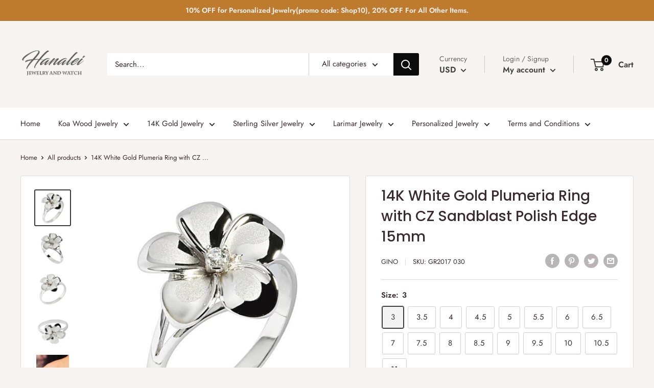

--- FILE ---
content_type: text/html; charset=utf-8
request_url: https://hanaleijeweler.com/products/14k-white-gold-plumeria-ring-with-cz-sandblast-polish-edge-15mm
body_size: 40522
content:
<!doctype html>

<html class="no-js" lang="en">
  <head>
    
    <!-- Global site tag (gtag.js) - Google Analytics -->
<script async src="https://www.googletagmanager.com/gtag/js?id=UA-113052305-1"></script>
<script>
  window.dataLayer = window.dataLayer || [];
  function gtag(){dataLayer.push(arguments);}
  gtag('js', new Date());

  gtag('config', 'UA-113052305-1');
</script>

    <meta charset="utf-8"> 
    <meta http-equiv="X-UA-Compatible" content="IE=edge,chrome=1">
    <meta name="viewport" content="width=device-width, initial-scale=1.0, height=device-height, minimum-scale=1.0, maximum-scale=1.0">
    <meta name="theme-color" content="#3c3b3b">
    <meta name="google-site-verification" content="o3DpkU93jDlefs_ijSGwyg7iBYSXm9bhMTkMTN2ve1Q" />
    
   <!-- Global site tag (gtag.js) - Google Ads: 819514401 -->
<script async src="https://www.googletagmanager.com/gtag/js?id=AW-819514401"></script>
<script>
  window.dataLayer = window.dataLayer || [];
  function gtag(){dataLayer.push(arguments);}
  gtag('js', new Date());

  gtag('config', 'AW-819514401');
</script>
    
    <!-- Google Tag Manager -->
<script>(function(w,d,s,l,i){w[l]=w[l]||[];w[l].push({'gtm.start':
new Date().getTime(),event:'gtm.js'});var f=d.getElementsByTagName(s)[0],
j=d.createElement(s),dl=l!='dataLayer'?'&l='+l:'';j.async=true;j.src=
'https://www.googletagmanager.com/gtm.js?id='+i+dl;f.parentNode.insertBefore(j,f);
})(window,document,'script','dataLayer','GTM-MXK5C4H');</script>
<!-- End Google Tag Manager --><title>14K White Gold Plumeria Ring with CZ Sandblast Polish Edge 15mm &ndash; Hanalei Jeweler
</title><meta name="description" content="Solid 14K White Gold Plumeria Ring with CZ Sandblast Polish Edge 15mm"><link rel="canonical" href="https://hanaleijeweler.com/products/14k-white-gold-plumeria-ring-with-cz-sandblast-polish-edge-15mm"><link rel="shortcut icon" href="//hanaleijeweler.com/cdn/shop/files/32-32_48x48.png?v=1613683966" type="image/png"><link rel="preload" as="style" href="//hanaleijeweler.com/cdn/shop/t/9/assets/theme.scss.css?v=100732370851304331401765245556">

    <meta property="og:type" content="product">
  <meta property="og:title" content="14K White Gold Plumeria Ring with CZ Sandblast Polish Edge 15mm"><meta property="og:image" content="http://hanaleijeweler.com/cdn/shop/files/GR20171_446cf2eb-6a9e-4195-b201-5c48de68ad74_1024x.jpg?v=1744844002">
    <meta property="og:image:secure_url" content="https://hanaleijeweler.com/cdn/shop/files/GR20171_446cf2eb-6a9e-4195-b201-5c48de68ad74_1024x.jpg?v=1744844002"><meta property="og:image" content="http://hanaleijeweler.com/cdn/shop/files/GR20172_fadbdafb-7315-4479-95cd-bcef3412ca35_1024x.jpg?v=1744844002">
    <meta property="og:image:secure_url" content="https://hanaleijeweler.com/cdn/shop/files/GR20172_fadbdafb-7315-4479-95cd-bcef3412ca35_1024x.jpg?v=1744844002"><meta property="og:image" content="http://hanaleijeweler.com/cdn/shop/files/GR20173_3b2c173b-994c-42a9-866a-18a4232badd9_1024x.jpg?v=1744844002">
    <meta property="og:image:secure_url" content="https://hanaleijeweler.com/cdn/shop/files/GR20173_3b2c173b-994c-42a9-866a-18a4232badd9_1024x.jpg?v=1744844002"><meta property="product:price:amount" content="924.00">
  <meta property="product:price:currency" content="USD"><meta property="og:description" content="Solid 14K White Gold Plumeria Ring with CZ Sandblast Polish Edge 15mm"><meta property="og:url" content="https://hanaleijeweler.com/products/14k-white-gold-plumeria-ring-with-cz-sandblast-polish-edge-15mm">
<meta property="og:site_name" content="Hanalei Jeweler"><meta name="twitter:card" content="summary"><meta name="twitter:title" content="14K White Gold Plumeria Ring with CZ Sandblast Polish Edge 15mm">
  <meta name="twitter:description" content="Solid 14K White Gold Plumeria Ring with CZ Sandblast Polish Edge
Item Number: GR2017
All Weights and Measurement are approximately and may vary slightly from listed information as below: Weight: 2.5 gramMeasurements: 15mmMaterial: 14K White Gold, Cubic ZirconiaThis ring is made with solid 14 Karat Gold, the Plumeria is sandblasted with a high polished edge.The Plumeria, in Hawaiian culture symbolizes beauty, charm, grace and new beginnings or re-birth. It is one of the most popular flowers found in Hawaii and seen most in lei making and jewelry.">
  <meta name="twitter:image" content="https://hanaleijeweler.com/cdn/shop/files/GR20171_446cf2eb-6a9e-4195-b201-5c48de68ad74_600x600_crop_center.jpg?v=1744844002">
<link rel="preconnect" href="//fonts.shopifycdn.com">
    <link rel="dns-prefetch" href="//productreviews.shopifycdn.com">
    <link rel="dns-prefetch" href="//maps.googleapis.com">
    <link rel="dns-prefetch" href="//maps.gstatic.com">

    <script>window.performance && window.performance.mark && window.performance.mark('shopify.content_for_header.start');</script><meta name="google-site-verification" content="D8MukXEi1nAIuHoc9mXn4MfrvHbVFLMkpBBYNigUi6U">
<meta name="google-site-verification" content="R8yIv8YC9sAZVNouBVN_NUK533cN5dXLc5f2wc2wxEg">
<meta id="shopify-digital-wallet" name="shopify-digital-wallet" content="/28100344/digital_wallets/dialog">
<meta name="shopify-checkout-api-token" content="292e8fa473c47dd14af1433206a7cb71">
<meta id="in-context-paypal-metadata" data-shop-id="28100344" data-venmo-supported="false" data-environment="production" data-locale="en_US" data-paypal-v4="true" data-currency="USD">
<link rel="alternate" type="application/json+oembed" href="https://hanaleijeweler.com/products/14k-white-gold-plumeria-ring-with-cz-sandblast-polish-edge-15mm.oembed">
<script async="async" src="/checkouts/internal/preloads.js?locale=en-US"></script>
<link rel="preconnect" href="https://shop.app" crossorigin="anonymous">
<script async="async" src="https://shop.app/checkouts/internal/preloads.js?locale=en-US&shop_id=28100344" crossorigin="anonymous"></script>
<script id="apple-pay-shop-capabilities" type="application/json">{"shopId":28100344,"countryCode":"US","currencyCode":"USD","merchantCapabilities":["supports3DS"],"merchantId":"gid:\/\/shopify\/Shop\/28100344","merchantName":"Hanalei Jeweler","requiredBillingContactFields":["postalAddress","email","phone"],"requiredShippingContactFields":["postalAddress","email","phone"],"shippingType":"shipping","supportedNetworks":["visa","masterCard","amex","discover","elo","jcb"],"total":{"type":"pending","label":"Hanalei Jeweler","amount":"1.00"},"shopifyPaymentsEnabled":true,"supportsSubscriptions":true}</script>
<script id="shopify-features" type="application/json">{"accessToken":"292e8fa473c47dd14af1433206a7cb71","betas":["rich-media-storefront-analytics"],"domain":"hanaleijeweler.com","predictiveSearch":true,"shopId":28100344,"locale":"en"}</script>
<script>var Shopify = Shopify || {};
Shopify.shop = "hanalei-jeweler.myshopify.com";
Shopify.locale = "en";
Shopify.currency = {"active":"USD","rate":"1.0"};
Shopify.country = "US";
Shopify.theme = {"name":"Warehouse with Installments message","id":126022090863,"schema_name":"Warehouse","schema_version":"1.7.4","theme_store_id":871,"role":"main"};
Shopify.theme.handle = "null";
Shopify.theme.style = {"id":null,"handle":null};
Shopify.cdnHost = "hanaleijeweler.com/cdn";
Shopify.routes = Shopify.routes || {};
Shopify.routes.root = "/";</script>
<script type="module">!function(o){(o.Shopify=o.Shopify||{}).modules=!0}(window);</script>
<script>!function(o){function n(){var o=[];function n(){o.push(Array.prototype.slice.apply(arguments))}return n.q=o,n}var t=o.Shopify=o.Shopify||{};t.loadFeatures=n(),t.autoloadFeatures=n()}(window);</script>
<script>
  window.ShopifyPay = window.ShopifyPay || {};
  window.ShopifyPay.apiHost = "shop.app\/pay";
  window.ShopifyPay.redirectState = null;
</script>
<script id="shop-js-analytics" type="application/json">{"pageType":"product"}</script>
<script defer="defer" async type="module" src="//hanaleijeweler.com/cdn/shopifycloud/shop-js/modules/v2/client.init-shop-cart-sync_BN7fPSNr.en.esm.js"></script>
<script defer="defer" async type="module" src="//hanaleijeweler.com/cdn/shopifycloud/shop-js/modules/v2/chunk.common_Cbph3Kss.esm.js"></script>
<script defer="defer" async type="module" src="//hanaleijeweler.com/cdn/shopifycloud/shop-js/modules/v2/chunk.modal_DKumMAJ1.esm.js"></script>
<script type="module">
  await import("//hanaleijeweler.com/cdn/shopifycloud/shop-js/modules/v2/client.init-shop-cart-sync_BN7fPSNr.en.esm.js");
await import("//hanaleijeweler.com/cdn/shopifycloud/shop-js/modules/v2/chunk.common_Cbph3Kss.esm.js");
await import("//hanaleijeweler.com/cdn/shopifycloud/shop-js/modules/v2/chunk.modal_DKumMAJ1.esm.js");

  window.Shopify.SignInWithShop?.initShopCartSync?.({"fedCMEnabled":true,"windoidEnabled":true});

</script>
<script defer="defer" async type="module" src="//hanaleijeweler.com/cdn/shopifycloud/shop-js/modules/v2/client.payment-terms_BxzfvcZJ.en.esm.js"></script>
<script defer="defer" async type="module" src="//hanaleijeweler.com/cdn/shopifycloud/shop-js/modules/v2/chunk.common_Cbph3Kss.esm.js"></script>
<script defer="defer" async type="module" src="//hanaleijeweler.com/cdn/shopifycloud/shop-js/modules/v2/chunk.modal_DKumMAJ1.esm.js"></script>
<script type="module">
  await import("//hanaleijeweler.com/cdn/shopifycloud/shop-js/modules/v2/client.payment-terms_BxzfvcZJ.en.esm.js");
await import("//hanaleijeweler.com/cdn/shopifycloud/shop-js/modules/v2/chunk.common_Cbph3Kss.esm.js");
await import("//hanaleijeweler.com/cdn/shopifycloud/shop-js/modules/v2/chunk.modal_DKumMAJ1.esm.js");

  
</script>
<script>
  window.Shopify = window.Shopify || {};
  if (!window.Shopify.featureAssets) window.Shopify.featureAssets = {};
  window.Shopify.featureAssets['shop-js'] = {"shop-cart-sync":["modules/v2/client.shop-cart-sync_CJVUk8Jm.en.esm.js","modules/v2/chunk.common_Cbph3Kss.esm.js","modules/v2/chunk.modal_DKumMAJ1.esm.js"],"init-fed-cm":["modules/v2/client.init-fed-cm_7Fvt41F4.en.esm.js","modules/v2/chunk.common_Cbph3Kss.esm.js","modules/v2/chunk.modal_DKumMAJ1.esm.js"],"init-shop-email-lookup-coordinator":["modules/v2/client.init-shop-email-lookup-coordinator_Cc088_bR.en.esm.js","modules/v2/chunk.common_Cbph3Kss.esm.js","modules/v2/chunk.modal_DKumMAJ1.esm.js"],"init-windoid":["modules/v2/client.init-windoid_hPopwJRj.en.esm.js","modules/v2/chunk.common_Cbph3Kss.esm.js","modules/v2/chunk.modal_DKumMAJ1.esm.js"],"shop-button":["modules/v2/client.shop-button_B0jaPSNF.en.esm.js","modules/v2/chunk.common_Cbph3Kss.esm.js","modules/v2/chunk.modal_DKumMAJ1.esm.js"],"shop-cash-offers":["modules/v2/client.shop-cash-offers_DPIskqss.en.esm.js","modules/v2/chunk.common_Cbph3Kss.esm.js","modules/v2/chunk.modal_DKumMAJ1.esm.js"],"shop-toast-manager":["modules/v2/client.shop-toast-manager_CK7RT69O.en.esm.js","modules/v2/chunk.common_Cbph3Kss.esm.js","modules/v2/chunk.modal_DKumMAJ1.esm.js"],"init-shop-cart-sync":["modules/v2/client.init-shop-cart-sync_BN7fPSNr.en.esm.js","modules/v2/chunk.common_Cbph3Kss.esm.js","modules/v2/chunk.modal_DKumMAJ1.esm.js"],"init-customer-accounts-sign-up":["modules/v2/client.init-customer-accounts-sign-up_CfPf4CXf.en.esm.js","modules/v2/client.shop-login-button_DeIztwXF.en.esm.js","modules/v2/chunk.common_Cbph3Kss.esm.js","modules/v2/chunk.modal_DKumMAJ1.esm.js"],"pay-button":["modules/v2/client.pay-button_CgIwFSYN.en.esm.js","modules/v2/chunk.common_Cbph3Kss.esm.js","modules/v2/chunk.modal_DKumMAJ1.esm.js"],"init-customer-accounts":["modules/v2/client.init-customer-accounts_DQ3x16JI.en.esm.js","modules/v2/client.shop-login-button_DeIztwXF.en.esm.js","modules/v2/chunk.common_Cbph3Kss.esm.js","modules/v2/chunk.modal_DKumMAJ1.esm.js"],"avatar":["modules/v2/client.avatar_BTnouDA3.en.esm.js"],"init-shop-for-new-customer-accounts":["modules/v2/client.init-shop-for-new-customer-accounts_CsZy_esa.en.esm.js","modules/v2/client.shop-login-button_DeIztwXF.en.esm.js","modules/v2/chunk.common_Cbph3Kss.esm.js","modules/v2/chunk.modal_DKumMAJ1.esm.js"],"shop-follow-button":["modules/v2/client.shop-follow-button_BRMJjgGd.en.esm.js","modules/v2/chunk.common_Cbph3Kss.esm.js","modules/v2/chunk.modal_DKumMAJ1.esm.js"],"checkout-modal":["modules/v2/client.checkout-modal_B9Drz_yf.en.esm.js","modules/v2/chunk.common_Cbph3Kss.esm.js","modules/v2/chunk.modal_DKumMAJ1.esm.js"],"shop-login-button":["modules/v2/client.shop-login-button_DeIztwXF.en.esm.js","modules/v2/chunk.common_Cbph3Kss.esm.js","modules/v2/chunk.modal_DKumMAJ1.esm.js"],"lead-capture":["modules/v2/client.lead-capture_DXYzFM3R.en.esm.js","modules/v2/chunk.common_Cbph3Kss.esm.js","modules/v2/chunk.modal_DKumMAJ1.esm.js"],"shop-login":["modules/v2/client.shop-login_CA5pJqmO.en.esm.js","modules/v2/chunk.common_Cbph3Kss.esm.js","modules/v2/chunk.modal_DKumMAJ1.esm.js"],"payment-terms":["modules/v2/client.payment-terms_BxzfvcZJ.en.esm.js","modules/v2/chunk.common_Cbph3Kss.esm.js","modules/v2/chunk.modal_DKumMAJ1.esm.js"]};
</script>
<script>(function() {
  var isLoaded = false;
  function asyncLoad() {
    if (isLoaded) return;
    isLoaded = true;
    var urls = ["\/\/d1liekpayvooaz.cloudfront.net\/apps\/customizery\/customizery.js?shop=hanalei-jeweler.myshopify.com"];
    for (var i = 0; i < urls.length; i++) {
      var s = document.createElement('script');
      s.type = 'text/javascript';
      s.async = true;
      s.src = urls[i];
      var x = document.getElementsByTagName('script')[0];
      x.parentNode.insertBefore(s, x);
    }
  };
  if(window.attachEvent) {
    window.attachEvent('onload', asyncLoad);
  } else {
    window.addEventListener('load', asyncLoad, false);
  }
})();</script>
<script id="__st">var __st={"a":28100344,"offset":-36000,"reqid":"00117329-cab0-41a4-9c98-98e5f840a50f-1770003910","pageurl":"hanaleijeweler.com\/products\/14k-white-gold-plumeria-ring-with-cz-sandblast-polish-edge-15mm","u":"b8faf1e72e12","p":"product","rtyp":"product","rid":1744500588588};</script>
<script>window.ShopifyPaypalV4VisibilityTracking = true;</script>
<script id="captcha-bootstrap">!function(){'use strict';const t='contact',e='account',n='new_comment',o=[[t,t],['blogs',n],['comments',n],[t,'customer']],c=[[e,'customer_login'],[e,'guest_login'],[e,'recover_customer_password'],[e,'create_customer']],r=t=>t.map((([t,e])=>`form[action*='/${t}']:not([data-nocaptcha='true']) input[name='form_type'][value='${e}']`)).join(','),a=t=>()=>t?[...document.querySelectorAll(t)].map((t=>t.form)):[];function s(){const t=[...o],e=r(t);return a(e)}const i='password',u='form_key',d=['recaptcha-v3-token','g-recaptcha-response','h-captcha-response',i],f=()=>{try{return window.sessionStorage}catch{return}},m='__shopify_v',_=t=>t.elements[u];function p(t,e,n=!1){try{const o=window.sessionStorage,c=JSON.parse(o.getItem(e)),{data:r}=function(t){const{data:e,action:n}=t;return t[m]||n?{data:e,action:n}:{data:t,action:n}}(c);for(const[e,n]of Object.entries(r))t.elements[e]&&(t.elements[e].value=n);n&&o.removeItem(e)}catch(o){console.error('form repopulation failed',{error:o})}}const l='form_type',E='cptcha';function T(t){t.dataset[E]=!0}const w=window,h=w.document,L='Shopify',v='ce_forms',y='captcha';let A=!1;((t,e)=>{const n=(g='f06e6c50-85a8-45c8-87d0-21a2b65856fe',I='https://cdn.shopify.com/shopifycloud/storefront-forms-hcaptcha/ce_storefront_forms_captcha_hcaptcha.v1.5.2.iife.js',D={infoText:'Protected by hCaptcha',privacyText:'Privacy',termsText:'Terms'},(t,e,n)=>{const o=w[L][v],c=o.bindForm;if(c)return c(t,g,e,D).then(n);var r;o.q.push([[t,g,e,D],n]),r=I,A||(h.body.append(Object.assign(h.createElement('script'),{id:'captcha-provider',async:!0,src:r})),A=!0)});var g,I,D;w[L]=w[L]||{},w[L][v]=w[L][v]||{},w[L][v].q=[],w[L][y]=w[L][y]||{},w[L][y].protect=function(t,e){n(t,void 0,e),T(t)},Object.freeze(w[L][y]),function(t,e,n,w,h,L){const[v,y,A,g]=function(t,e,n){const i=e?o:[],u=t?c:[],d=[...i,...u],f=r(d),m=r(i),_=r(d.filter((([t,e])=>n.includes(e))));return[a(f),a(m),a(_),s()]}(w,h,L),I=t=>{const e=t.target;return e instanceof HTMLFormElement?e:e&&e.form},D=t=>v().includes(t);t.addEventListener('submit',(t=>{const e=I(t);if(!e)return;const n=D(e)&&!e.dataset.hcaptchaBound&&!e.dataset.recaptchaBound,o=_(e),c=g().includes(e)&&(!o||!o.value);(n||c)&&t.preventDefault(),c&&!n&&(function(t){try{if(!f())return;!function(t){const e=f();if(!e)return;const n=_(t);if(!n)return;const o=n.value;o&&e.removeItem(o)}(t);const e=Array.from(Array(32),(()=>Math.random().toString(36)[2])).join('');!function(t,e){_(t)||t.append(Object.assign(document.createElement('input'),{type:'hidden',name:u})),t.elements[u].value=e}(t,e),function(t,e){const n=f();if(!n)return;const o=[...t.querySelectorAll(`input[type='${i}']`)].map((({name:t})=>t)),c=[...d,...o],r={};for(const[a,s]of new FormData(t).entries())c.includes(a)||(r[a]=s);n.setItem(e,JSON.stringify({[m]:1,action:t.action,data:r}))}(t,e)}catch(e){console.error('failed to persist form',e)}}(e),e.submit())}));const S=(t,e)=>{t&&!t.dataset[E]&&(n(t,e.some((e=>e===t))),T(t))};for(const o of['focusin','change'])t.addEventListener(o,(t=>{const e=I(t);D(e)&&S(e,y())}));const B=e.get('form_key'),M=e.get(l),P=B&&M;t.addEventListener('DOMContentLoaded',(()=>{const t=y();if(P)for(const e of t)e.elements[l].value===M&&p(e,B);[...new Set([...A(),...v().filter((t=>'true'===t.dataset.shopifyCaptcha))])].forEach((e=>S(e,t)))}))}(h,new URLSearchParams(w.location.search),n,t,e,['guest_login'])})(!0,!0)}();</script>
<script integrity="sha256-4kQ18oKyAcykRKYeNunJcIwy7WH5gtpwJnB7kiuLZ1E=" data-source-attribution="shopify.loadfeatures" defer="defer" src="//hanaleijeweler.com/cdn/shopifycloud/storefront/assets/storefront/load_feature-a0a9edcb.js" crossorigin="anonymous"></script>
<script crossorigin="anonymous" defer="defer" src="//hanaleijeweler.com/cdn/shopifycloud/storefront/assets/shopify_pay/storefront-65b4c6d7.js?v=20250812"></script>
<script data-source-attribution="shopify.dynamic_checkout.dynamic.init">var Shopify=Shopify||{};Shopify.PaymentButton=Shopify.PaymentButton||{isStorefrontPortableWallets:!0,init:function(){window.Shopify.PaymentButton.init=function(){};var t=document.createElement("script");t.src="https://hanaleijeweler.com/cdn/shopifycloud/portable-wallets/latest/portable-wallets.en.js",t.type="module",document.head.appendChild(t)}};
</script>
<script data-source-attribution="shopify.dynamic_checkout.buyer_consent">
  function portableWalletsHideBuyerConsent(e){var t=document.getElementById("shopify-buyer-consent"),n=document.getElementById("shopify-subscription-policy-button");t&&n&&(t.classList.add("hidden"),t.setAttribute("aria-hidden","true"),n.removeEventListener("click",e))}function portableWalletsShowBuyerConsent(e){var t=document.getElementById("shopify-buyer-consent"),n=document.getElementById("shopify-subscription-policy-button");t&&n&&(t.classList.remove("hidden"),t.removeAttribute("aria-hidden"),n.addEventListener("click",e))}window.Shopify?.PaymentButton&&(window.Shopify.PaymentButton.hideBuyerConsent=portableWalletsHideBuyerConsent,window.Shopify.PaymentButton.showBuyerConsent=portableWalletsShowBuyerConsent);
</script>
<script data-source-attribution="shopify.dynamic_checkout.cart.bootstrap">document.addEventListener("DOMContentLoaded",(function(){function t(){return document.querySelector("shopify-accelerated-checkout-cart, shopify-accelerated-checkout")}if(t())Shopify.PaymentButton.init();else{new MutationObserver((function(e,n){t()&&(Shopify.PaymentButton.init(),n.disconnect())})).observe(document.body,{childList:!0,subtree:!0})}}));
</script>
<link id="shopify-accelerated-checkout-styles" rel="stylesheet" media="screen" href="https://hanaleijeweler.com/cdn/shopifycloud/portable-wallets/latest/accelerated-checkout-backwards-compat.css" crossorigin="anonymous">
<style id="shopify-accelerated-checkout-cart">
        #shopify-buyer-consent {
  margin-top: 1em;
  display: inline-block;
  width: 100%;
}

#shopify-buyer-consent.hidden {
  display: none;
}

#shopify-subscription-policy-button {
  background: none;
  border: none;
  padding: 0;
  text-decoration: underline;
  font-size: inherit;
  cursor: pointer;
}

#shopify-subscription-policy-button::before {
  box-shadow: none;
}

      </style>

<script>window.performance && window.performance.mark && window.performance.mark('shopify.content_for_header.end');</script>

<script>
    window.BOLD = window.BOLD || {};
        window.BOLD.options = window.BOLD.options || {};
        window.BOLD.options.settings = window.BOLD.options.settings || {};
        window.BOLD.options.settings.v1_variant_mode = window.BOLD.options.settings.v1_variant_mode || true;
        window.BOLD.options.settings.hybrid_fix_auto_insert_inputs =
        window.BOLD.options.settings.hybrid_fix_auto_insert_inputs || true;
</script>

<script>window.BOLD = window.BOLD || {};
    window.BOLD.common = window.BOLD.common || {};
    window.BOLD.common.Shopify = window.BOLD.common.Shopify || {};
    window.BOLD.common.Shopify.shop = {
      domain: 'hanaleijeweler.com',
      permanent_domain: 'hanalei-jeweler.myshopify.com',
      url: 'https://hanaleijeweler.com',
      secure_url: 'https://hanaleijeweler.com',
      money_format: "${{amount}}",
      currency: "USD"
    };
    window.BOLD.common.Shopify.customer = {
      id: null,
      tags: null,
    };
    window.BOLD.common.Shopify.cart = {"note":null,"attributes":{},"original_total_price":0,"total_price":0,"total_discount":0,"total_weight":0.0,"item_count":0,"items":[],"requires_shipping":false,"currency":"USD","items_subtotal_price":0,"cart_level_discount_applications":[],"checkout_charge_amount":0};
    window.BOLD.common.template = 'product';window.BOLD.common.Shopify.formatMoney = function(money, format) {
        function n(t, e) {
            return "undefined" == typeof t ? e : t
        }
        function r(t, e, r, i) {
            if (e = n(e, 2),
                r = n(r, ","),
                i = n(i, "."),
            isNaN(t) || null == t)
                return 0;
            t = (t / 100).toFixed(e);
            var o = t.split(".")
                , a = o[0].replace(/(\d)(?=(\d\d\d)+(?!\d))/g, "$1" + r)
                , s = o[1] ? i + o[1] : "";
            return a + s
        }
        "string" == typeof money && (money = money.replace(".", ""));
        var i = ""
            , o = /\{\{\s*(\w+)\s*\}\}/
            , a = format || window.BOLD.common.Shopify.shop.money_format || window.Shopify.money_format || "$ {{ amount }}";
        switch (a.match(o)[1]) {
            case "amount":
                i = r(money, 2, ",", ".");
                break;
            case "amount_no_decimals":
                i = r(money, 0, ",", ".");
                break;
            case "amount_with_comma_separator":
                i = r(money, 2, ".", ",");
                break;
            case "amount_no_decimals_with_comma_separator":
                i = r(money, 0, ".", ",");
                break;
            case "amount_with_space_separator":
                i = r(money, 2, " ", ",");
                break;
            case "amount_no_decimals_with_space_separator":
                i = r(money, 0, " ", ",");
                break;
            case "amount_with_apostrophe_separator":
                i = r(money, 2, "'", ".");
                break;
        }
        return a.replace(o, i);
    };
    window.BOLD.common.Shopify.saveProduct = function (handle, product) {
      if (typeof handle === 'string' && typeof window.BOLD.common.Shopify.products[handle] === 'undefined') {
        if (typeof product === 'number') {
          window.BOLD.common.Shopify.handles[product] = handle;
          product = { id: product };
        }
        window.BOLD.common.Shopify.products[handle] = product;
      }
    };
    window.BOLD.common.Shopify.saveVariant = function (variant_id, variant) {
      if (typeof variant_id === 'number' && typeof window.BOLD.common.Shopify.variants[variant_id] === 'undefined') {
        window.BOLD.common.Shopify.variants[variant_id] = variant;
      }
    };window.BOLD.common.Shopify.products = window.BOLD.common.Shopify.products || {};
    window.BOLD.common.Shopify.variants = window.BOLD.common.Shopify.variants || {};
    window.BOLD.common.Shopify.handles = window.BOLD.common.Shopify.handles || {};window.BOLD.common.Shopify.handle = "14k-white-gold-plumeria-ring-with-cz-sandblast-polish-edge-15mm"
window.BOLD.common.Shopify.saveProduct("14k-white-gold-plumeria-ring-with-cz-sandblast-polish-edge-15mm", 1744500588588);window.BOLD.common.Shopify.saveVariant(14248160919596, { product_id: 1744500588588, product_handle: "14k-white-gold-plumeria-ring-with-cz-sandblast-polish-edge-15mm", price: 92400, group_id: '', csp_metafield: {}});window.BOLD.common.Shopify.saveVariant(14248160952364, { product_id: 1744500588588, product_handle: "14k-white-gold-plumeria-ring-with-cz-sandblast-polish-edge-15mm", price: 92400, group_id: '', csp_metafield: {}});window.BOLD.common.Shopify.saveVariant(14248161017900, { product_id: 1744500588588, product_handle: "14k-white-gold-plumeria-ring-with-cz-sandblast-polish-edge-15mm", price: 92400, group_id: '', csp_metafield: {}});window.BOLD.common.Shopify.saveVariant(14248161083436, { product_id: 1744500588588, product_handle: "14k-white-gold-plumeria-ring-with-cz-sandblast-polish-edge-15mm", price: 92400, group_id: '', csp_metafield: {}});window.BOLD.common.Shopify.saveVariant(14248161181740, { product_id: 1744500588588, product_handle: "14k-white-gold-plumeria-ring-with-cz-sandblast-polish-edge-15mm", price: 92400, group_id: '', csp_metafield: {}});window.BOLD.common.Shopify.saveVariant(14248161247276, { product_id: 1744500588588, product_handle: "14k-white-gold-plumeria-ring-with-cz-sandblast-polish-edge-15mm", price: 92400, group_id: '', csp_metafield: {}});window.BOLD.common.Shopify.saveVariant(14248161280044, { product_id: 1744500588588, product_handle: "14k-white-gold-plumeria-ring-with-cz-sandblast-polish-edge-15mm", price: 92400, group_id: '', csp_metafield: {}});window.BOLD.common.Shopify.saveVariant(14248161476652, { product_id: 1744500588588, product_handle: "14k-white-gold-plumeria-ring-with-cz-sandblast-polish-edge-15mm", price: 92400, group_id: '', csp_metafield: {}});window.BOLD.common.Shopify.saveVariant(14248161509420, { product_id: 1744500588588, product_handle: "14k-white-gold-plumeria-ring-with-cz-sandblast-polish-edge-15mm", price: 92400, group_id: '', csp_metafield: {}});window.BOLD.common.Shopify.saveVariant(14248161542188, { product_id: 1744500588588, product_handle: "14k-white-gold-plumeria-ring-with-cz-sandblast-polish-edge-15mm", price: 92400, group_id: '', csp_metafield: {}});window.BOLD.common.Shopify.saveVariant(14248161574956, { product_id: 1744500588588, product_handle: "14k-white-gold-plumeria-ring-with-cz-sandblast-polish-edge-15mm", price: 92400, group_id: '', csp_metafield: {}});window.BOLD.common.Shopify.saveVariant(14248161607724, { product_id: 1744500588588, product_handle: "14k-white-gold-plumeria-ring-with-cz-sandblast-polish-edge-15mm", price: 92400, group_id: '', csp_metafield: {}});window.BOLD.common.Shopify.saveVariant(14248161640492, { product_id: 1744500588588, product_handle: "14k-white-gold-plumeria-ring-with-cz-sandblast-polish-edge-15mm", price: 92400, group_id: '', csp_metafield: {}});window.BOLD.common.Shopify.saveVariant(14248161673260, { product_id: 1744500588588, product_handle: "14k-white-gold-plumeria-ring-with-cz-sandblast-polish-edge-15mm", price: 92400, group_id: '', csp_metafield: {}});window.BOLD.common.Shopify.saveVariant(14248161706028, { product_id: 1744500588588, product_handle: "14k-white-gold-plumeria-ring-with-cz-sandblast-polish-edge-15mm", price: 92400, group_id: '', csp_metafield: {}});window.BOLD.common.Shopify.saveVariant(14248161738796, { product_id: 1744500588588, product_handle: "14k-white-gold-plumeria-ring-with-cz-sandblast-polish-edge-15mm", price: 92400, group_id: '', csp_metafield: {}});window.BOLD.common.Shopify.saveVariant(14248161771564, { product_id: 1744500588588, product_handle: "14k-white-gold-plumeria-ring-with-cz-sandblast-polish-edge-15mm", price: 92400, group_id: '', csp_metafield: {}});window.BOLD.apps_installed = {"Product Options":2} || {};window.BOLD.common.Shopify.metafields = window.BOLD.common.Shopify.metafields || {};window.BOLD.common.Shopify.metafields["bold_rp"] = {};window.BOLD.common.Shopify.metafields["bold_csp_defaults"] = {};window.BOLD.common.cacheParams = window.BOLD.common.cacheParams || {};
    window.BOLD.common.cacheParams.options = 1608089286;
</script><link href="//hanaleijeweler.com/cdn/shop/t/9/assets/bold-options.css?v=7172983441933219991642461064" rel="stylesheet" type="text/css" media="all" />


    
  <script type="application/ld+json">
  {
    "@context": "http://schema.org",
    "@type": "Product",
    "offers": [{
          "@type": "Offer",
          "name": "3",
          "availability":"https://schema.org/InStock",
          "price": 924.0,
          "priceCurrency": "USD",
          "priceValidUntil": "2026-02-11","sku": "GR2017 030","url": "/products/14k-white-gold-plumeria-ring-with-cz-sandblast-polish-edge-15mm/products/14k-white-gold-plumeria-ring-with-cz-sandblast-polish-edge-15mm?variant=14248160919596"
        },
{
          "@type": "Offer",
          "name": "3.5",
          "availability":"https://schema.org/InStock",
          "price": 924.0,
          "priceCurrency": "USD",
          "priceValidUntil": "2026-02-11","sku": "GR2017 035","url": "/products/14k-white-gold-plumeria-ring-with-cz-sandblast-polish-edge-15mm/products/14k-white-gold-plumeria-ring-with-cz-sandblast-polish-edge-15mm?variant=14248160952364"
        },
{
          "@type": "Offer",
          "name": "4",
          "availability":"https://schema.org/InStock",
          "price": 924.0,
          "priceCurrency": "USD",
          "priceValidUntil": "2026-02-11","sku": "GR2017 040","url": "/products/14k-white-gold-plumeria-ring-with-cz-sandblast-polish-edge-15mm/products/14k-white-gold-plumeria-ring-with-cz-sandblast-polish-edge-15mm?variant=14248161017900"
        },
{
          "@type": "Offer",
          "name": "4.5",
          "availability":"https://schema.org/InStock",
          "price": 924.0,
          "priceCurrency": "USD",
          "priceValidUntil": "2026-02-11","sku": "GR2017 045","url": "/products/14k-white-gold-plumeria-ring-with-cz-sandblast-polish-edge-15mm/products/14k-white-gold-plumeria-ring-with-cz-sandblast-polish-edge-15mm?variant=14248161083436"
        },
{
          "@type": "Offer",
          "name": "5",
          "availability":"https://schema.org/InStock",
          "price": 924.0,
          "priceCurrency": "USD",
          "priceValidUntil": "2026-02-11","sku": "GR2017 050","url": "/products/14k-white-gold-plumeria-ring-with-cz-sandblast-polish-edge-15mm/products/14k-white-gold-plumeria-ring-with-cz-sandblast-polish-edge-15mm?variant=14248161181740"
        },
{
          "@type": "Offer",
          "name": "5.5",
          "availability":"https://schema.org/InStock",
          "price": 924.0,
          "priceCurrency": "USD",
          "priceValidUntil": "2026-02-11","sku": "GR2017 055","url": "/products/14k-white-gold-plumeria-ring-with-cz-sandblast-polish-edge-15mm/products/14k-white-gold-plumeria-ring-with-cz-sandblast-polish-edge-15mm?variant=14248161247276"
        },
{
          "@type": "Offer",
          "name": "6",
          "availability":"https://schema.org/InStock",
          "price": 924.0,
          "priceCurrency": "USD",
          "priceValidUntil": "2026-02-11","sku": "GR2017 060","url": "/products/14k-white-gold-plumeria-ring-with-cz-sandblast-polish-edge-15mm/products/14k-white-gold-plumeria-ring-with-cz-sandblast-polish-edge-15mm?variant=14248161280044"
        },
{
          "@type": "Offer",
          "name": "6.5",
          "availability":"https://schema.org/InStock",
          "price": 924.0,
          "priceCurrency": "USD",
          "priceValidUntil": "2026-02-11","sku": "GR2017 065","url": "/products/14k-white-gold-plumeria-ring-with-cz-sandblast-polish-edge-15mm/products/14k-white-gold-plumeria-ring-with-cz-sandblast-polish-edge-15mm?variant=14248161476652"
        },
{
          "@type": "Offer",
          "name": "7",
          "availability":"https://schema.org/InStock",
          "price": 924.0,
          "priceCurrency": "USD",
          "priceValidUntil": "2026-02-11","sku": "GR2017 070","url": "/products/14k-white-gold-plumeria-ring-with-cz-sandblast-polish-edge-15mm/products/14k-white-gold-plumeria-ring-with-cz-sandblast-polish-edge-15mm?variant=14248161509420"
        },
{
          "@type": "Offer",
          "name": "7.5",
          "availability":"https://schema.org/InStock",
          "price": 924.0,
          "priceCurrency": "USD",
          "priceValidUntil": "2026-02-11","sku": "GR2017 075","url": "/products/14k-white-gold-plumeria-ring-with-cz-sandblast-polish-edge-15mm/products/14k-white-gold-plumeria-ring-with-cz-sandblast-polish-edge-15mm?variant=14248161542188"
        },
{
          "@type": "Offer",
          "name": "8",
          "availability":"https://schema.org/InStock",
          "price": 924.0,
          "priceCurrency": "USD",
          "priceValidUntil": "2026-02-11","sku": "GR2017 080","url": "/products/14k-white-gold-plumeria-ring-with-cz-sandblast-polish-edge-15mm/products/14k-white-gold-plumeria-ring-with-cz-sandblast-polish-edge-15mm?variant=14248161574956"
        },
{
          "@type": "Offer",
          "name": "8.5",
          "availability":"https://schema.org/InStock",
          "price": 924.0,
          "priceCurrency": "USD",
          "priceValidUntil": "2026-02-11","sku": "GR2017 085","url": "/products/14k-white-gold-plumeria-ring-with-cz-sandblast-polish-edge-15mm/products/14k-white-gold-plumeria-ring-with-cz-sandblast-polish-edge-15mm?variant=14248161607724"
        },
{
          "@type": "Offer",
          "name": "9",
          "availability":"https://schema.org/InStock",
          "price": 924.0,
          "priceCurrency": "USD",
          "priceValidUntil": "2026-02-11","sku": "GR2017 090","url": "/products/14k-white-gold-plumeria-ring-with-cz-sandblast-polish-edge-15mm/products/14k-white-gold-plumeria-ring-with-cz-sandblast-polish-edge-15mm?variant=14248161640492"
        },
{
          "@type": "Offer",
          "name": "9.5",
          "availability":"https://schema.org/InStock",
          "price": 924.0,
          "priceCurrency": "USD",
          "priceValidUntil": "2026-02-11","sku": "GR2017 095","url": "/products/14k-white-gold-plumeria-ring-with-cz-sandblast-polish-edge-15mm/products/14k-white-gold-plumeria-ring-with-cz-sandblast-polish-edge-15mm?variant=14248161673260"
        },
{
          "@type": "Offer",
          "name": "10",
          "availability":"https://schema.org/InStock",
          "price": 924.0,
          "priceCurrency": "USD",
          "priceValidUntil": "2026-02-11","sku": "GR2017 100","url": "/products/14k-white-gold-plumeria-ring-with-cz-sandblast-polish-edge-15mm/products/14k-white-gold-plumeria-ring-with-cz-sandblast-polish-edge-15mm?variant=14248161706028"
        },
{
          "@type": "Offer",
          "name": "10.5",
          "availability":"https://schema.org/InStock",
          "price": 924.0,
          "priceCurrency": "USD",
          "priceValidUntil": "2026-02-11","sku": "GR2017 105","url": "/products/14k-white-gold-plumeria-ring-with-cz-sandblast-polish-edge-15mm/products/14k-white-gold-plumeria-ring-with-cz-sandblast-polish-edge-15mm?variant=14248161738796"
        },
{
          "@type": "Offer",
          "name": "11",
          "availability":"https://schema.org/InStock",
          "price": 924.0,
          "priceCurrency": "USD",
          "priceValidUntil": "2026-02-11","sku": "GR2017 110","url": "/products/14k-white-gold-plumeria-ring-with-cz-sandblast-polish-edge-15mm/products/14k-white-gold-plumeria-ring-with-cz-sandblast-polish-edge-15mm?variant=14248161771564"
        }
],
    "brand": {
      "name": "Gino"
    },
    "name": "14K White Gold Plumeria Ring with CZ Sandblast Polish Edge 15mm",
    "description": "Solid 14K White Gold Plumeria Ring with CZ Sandblast Polish Edge\nItem Number: GR2017\nAll Weights and Measurement are approximately and may vary slightly from listed information as below: Weight: 2.5 gramMeasurements: 15mmMaterial: 14K White Gold, Cubic ZirconiaThis ring is made with solid 14 Karat Gold, the Plumeria is sandblasted with a high polished edge.The Plumeria, in Hawaiian culture symbolizes beauty, charm, grace and new beginnings or re-birth. It is one of the most popular flowers found in Hawaii and seen most in lei making and jewelry.",
    "category": "14K Gold Rings",
    "url": "/products/14k-white-gold-plumeria-ring-with-cz-sandblast-polish-edge-15mm/products/14k-white-gold-plumeria-ring-with-cz-sandblast-polish-edge-15mm",
    "sku": "GR2017 030",
    "image": {
      "@type": "ImageObject",
      "url": "https://hanaleijeweler.com/cdn/shop/files/GR20171_446cf2eb-6a9e-4195-b201-5c48de68ad74_1024x.jpg?v=1744844002",
      "image": "https://hanaleijeweler.com/cdn/shop/files/GR20171_446cf2eb-6a9e-4195-b201-5c48de68ad74_1024x.jpg?v=1744844002",
      "name": "14K White Gold Plumeria Ring with CZ Sandblast Polish Edge 15mm - Hanalei Jeweler",
      "width": "1024",
      "height": "1024"
    }
  }
  </script>



  <script type="application/ld+json">
  {
    "@context": "http://schema.org",
    "@type": "BreadcrumbList",
  "itemListElement": [{
      "@type": "ListItem",
      "position": 1,
      "name": "Home",
      "item": "https://hanaleijeweler.com"
    },{
          "@type": "ListItem",
          "position": 2,
          "name": "14K White Gold Plumeria Ring with CZ Sandblast Polish Edge 15mm",
          "item": "https://hanaleijeweler.com/products/14k-white-gold-plumeria-ring-with-cz-sandblast-polish-edge-15mm"
        }]
  }
  </script>


    <script>
      // This allows to expose several variables to the global scope, to be used in scripts
      window.theme = {
        template: "product",
        localeRootUrl: '',
        shopCurrency: "USD",
        cartCount: 0,
        customerId: null,
        moneyFormat: "${{amount}}",
        moneyWithCurrencyFormat: "${{amount}} USD",
        useNativeMultiCurrency: true,
        currencyConversionEnabled: false,
        currencyConversionMoneyFormat: "money_format",
        currencyConversionRoundAmounts: false,
        showDiscount: true,
        discountMode: "percentage",
        searchMode: "product,page",
        cartType: "drawer"
      };

      window.languages = {
        collectionOnSaleLabel: "Save {{savings}}",
        productFormUnavailable: "Unavailable",
        productFormAddToCart: "Add to cart",
        productFormSoldOut: "Sold out",
        shippingEstimatorNoResults: "No shipping could be found for your address.",
        shippingEstimatorOneResult: "There is one shipping rate for your address:",
        shippingEstimatorMultipleResults: "There are {{count}} shipping rates for your address:",
        shippingEstimatorErrors: "There are some errors:"
      };

      window.lazySizesConfig = {
        loadHidden: false,
        hFac: 0.8,
        expFactor: 3,
        customMedia: {
          '--phone': '(max-width: 640px)',
          '--tablet': '(min-width: 641px) and (max-width: 1023px)',
          '--lap': '(min-width: 1024px)'
        }
      };

      document.documentElement.className = document.documentElement.className.replace('no-js', 'js');
    </script>

    <script src="//hanaleijeweler.com/cdn/shop/t/9/assets/lazysizes.min.js?v=38423348123636194381642461067" async></script>

    
<script src="//polyfill-fastly.net/v3/polyfill.min.js?unknown=polyfill&features=fetch,Element.prototype.closest,Element.prototype.matches,Element.prototype.remove,Element.prototype.classList,Array.prototype.includes,Array.prototype.fill,String.prototype.includes,String.prototype.padStart,Object.assign,CustomEvent,Intl,URL,DOMTokenList,IntersectionObserver,IntersectionObserverEntry" defer></script>
    <script src="//hanaleijeweler.com/cdn/shop/t/9/assets/libs.min.js?v=141095812039519903031642461068" defer></script>
    <script src="//hanaleijeweler.com/cdn/shop/t/9/assets/theme.js?v=84791787187257913851642461069" defer></script>
    <script src="//hanaleijeweler.com/cdn/shop/t/9/assets/custom.js?v=90373254691674712701642461064" defer></script>

    <link rel="stylesheet" href="//hanaleijeweler.com/cdn/shop/t/9/assets/theme.scss.css?v=100732370851304331401765245556">

    <script>
      (function () {
        window.onpageshow = function() {
          // We force re-freshing the cart content onpageshow, as most browsers will serve a cache copy when hitting the
          // back button, which cause staled data
          document.documentElement.dispatchEvent(new CustomEvent('cart:refresh', {
            bubbles: true
          }));
        };
      })();
    </script>
  
	<script>var loox_global_hash = '1761250278588';</script><script>var loox_floating_widget = {"active":true,"rtl":false,"position":"right","button_text":"Reviews","button_bg_color":"333333","button_text_color":"FFFFFF","display_on_home_page":true,"display_on_product_page":true,"display_on_cart_page":true,"display_on_other_pages":true,"hide_on_mobile":true,"orientation":"default"};
</script><style>.loox-reviews-default { max-width: 1200px; margin: 0 auto; }.loox-rating .loox-icon { color:#f1ae1f; }
:root { --lxs-rating-icon-color: #f1ae1f; }</style>
<link href="https://monorail-edge.shopifysvc.com" rel="dns-prefetch">
<script>(function(){if ("sendBeacon" in navigator && "performance" in window) {try {var session_token_from_headers = performance.getEntriesByType('navigation')[0].serverTiming.find(x => x.name == '_s').description;} catch {var session_token_from_headers = undefined;}var session_cookie_matches = document.cookie.match(/_shopify_s=([^;]*)/);var session_token_from_cookie = session_cookie_matches && session_cookie_matches.length === 2 ? session_cookie_matches[1] : "";var session_token = session_token_from_headers || session_token_from_cookie || "";function handle_abandonment_event(e) {var entries = performance.getEntries().filter(function(entry) {return /monorail-edge.shopifysvc.com/.test(entry.name);});if (!window.abandonment_tracked && entries.length === 0) {window.abandonment_tracked = true;var currentMs = Date.now();var navigation_start = performance.timing.navigationStart;var payload = {shop_id: 28100344,url: window.location.href,navigation_start,duration: currentMs - navigation_start,session_token,page_type: "product"};window.navigator.sendBeacon("https://monorail-edge.shopifysvc.com/v1/produce", JSON.stringify({schema_id: "online_store_buyer_site_abandonment/1.1",payload: payload,metadata: {event_created_at_ms: currentMs,event_sent_at_ms: currentMs}}));}}window.addEventListener('pagehide', handle_abandonment_event);}}());</script>
<script id="web-pixels-manager-setup">(function e(e,d,r,n,o){if(void 0===o&&(o={}),!Boolean(null===(a=null===(i=window.Shopify)||void 0===i?void 0:i.analytics)||void 0===a?void 0:a.replayQueue)){var i,a;window.Shopify=window.Shopify||{};var t=window.Shopify;t.analytics=t.analytics||{};var s=t.analytics;s.replayQueue=[],s.publish=function(e,d,r){return s.replayQueue.push([e,d,r]),!0};try{self.performance.mark("wpm:start")}catch(e){}var l=function(){var e={modern:/Edge?\/(1{2}[4-9]|1[2-9]\d|[2-9]\d{2}|\d{4,})\.\d+(\.\d+|)|Firefox\/(1{2}[4-9]|1[2-9]\d|[2-9]\d{2}|\d{4,})\.\d+(\.\d+|)|Chrom(ium|e)\/(9{2}|\d{3,})\.\d+(\.\d+|)|(Maci|X1{2}).+ Version\/(15\.\d+|(1[6-9]|[2-9]\d|\d{3,})\.\d+)([,.]\d+|)( \(\w+\)|)( Mobile\/\w+|) Safari\/|Chrome.+OPR\/(9{2}|\d{3,})\.\d+\.\d+|(CPU[ +]OS|iPhone[ +]OS|CPU[ +]iPhone|CPU IPhone OS|CPU iPad OS)[ +]+(15[._]\d+|(1[6-9]|[2-9]\d|\d{3,})[._]\d+)([._]\d+|)|Android:?[ /-](13[3-9]|1[4-9]\d|[2-9]\d{2}|\d{4,})(\.\d+|)(\.\d+|)|Android.+Firefox\/(13[5-9]|1[4-9]\d|[2-9]\d{2}|\d{4,})\.\d+(\.\d+|)|Android.+Chrom(ium|e)\/(13[3-9]|1[4-9]\d|[2-9]\d{2}|\d{4,})\.\d+(\.\d+|)|SamsungBrowser\/([2-9]\d|\d{3,})\.\d+/,legacy:/Edge?\/(1[6-9]|[2-9]\d|\d{3,})\.\d+(\.\d+|)|Firefox\/(5[4-9]|[6-9]\d|\d{3,})\.\d+(\.\d+|)|Chrom(ium|e)\/(5[1-9]|[6-9]\d|\d{3,})\.\d+(\.\d+|)([\d.]+$|.*Safari\/(?![\d.]+ Edge\/[\d.]+$))|(Maci|X1{2}).+ Version\/(10\.\d+|(1[1-9]|[2-9]\d|\d{3,})\.\d+)([,.]\d+|)( \(\w+\)|)( Mobile\/\w+|) Safari\/|Chrome.+OPR\/(3[89]|[4-9]\d|\d{3,})\.\d+\.\d+|(CPU[ +]OS|iPhone[ +]OS|CPU[ +]iPhone|CPU IPhone OS|CPU iPad OS)[ +]+(10[._]\d+|(1[1-9]|[2-9]\d|\d{3,})[._]\d+)([._]\d+|)|Android:?[ /-](13[3-9]|1[4-9]\d|[2-9]\d{2}|\d{4,})(\.\d+|)(\.\d+|)|Mobile Safari.+OPR\/([89]\d|\d{3,})\.\d+\.\d+|Android.+Firefox\/(13[5-9]|1[4-9]\d|[2-9]\d{2}|\d{4,})\.\d+(\.\d+|)|Android.+Chrom(ium|e)\/(13[3-9]|1[4-9]\d|[2-9]\d{2}|\d{4,})\.\d+(\.\d+|)|Android.+(UC? ?Browser|UCWEB|U3)[ /]?(15\.([5-9]|\d{2,})|(1[6-9]|[2-9]\d|\d{3,})\.\d+)\.\d+|SamsungBrowser\/(5\.\d+|([6-9]|\d{2,})\.\d+)|Android.+MQ{2}Browser\/(14(\.(9|\d{2,})|)|(1[5-9]|[2-9]\d|\d{3,})(\.\d+|))(\.\d+|)|K[Aa][Ii]OS\/(3\.\d+|([4-9]|\d{2,})\.\d+)(\.\d+|)/},d=e.modern,r=e.legacy,n=navigator.userAgent;return n.match(d)?"modern":n.match(r)?"legacy":"unknown"}(),u="modern"===l?"modern":"legacy",c=(null!=n?n:{modern:"",legacy:""})[u],f=function(e){return[e.baseUrl,"/wpm","/b",e.hashVersion,"modern"===e.buildTarget?"m":"l",".js"].join("")}({baseUrl:d,hashVersion:r,buildTarget:u}),m=function(e){var d=e.version,r=e.bundleTarget,n=e.surface,o=e.pageUrl,i=e.monorailEndpoint;return{emit:function(e){var a=e.status,t=e.errorMsg,s=(new Date).getTime(),l=JSON.stringify({metadata:{event_sent_at_ms:s},events:[{schema_id:"web_pixels_manager_load/3.1",payload:{version:d,bundle_target:r,page_url:o,status:a,surface:n,error_msg:t},metadata:{event_created_at_ms:s}}]});if(!i)return console&&console.warn&&console.warn("[Web Pixels Manager] No Monorail endpoint provided, skipping logging."),!1;try{return self.navigator.sendBeacon.bind(self.navigator)(i,l)}catch(e){}var u=new XMLHttpRequest;try{return u.open("POST",i,!0),u.setRequestHeader("Content-Type","text/plain"),u.send(l),!0}catch(e){return console&&console.warn&&console.warn("[Web Pixels Manager] Got an unhandled error while logging to Monorail."),!1}}}}({version:r,bundleTarget:l,surface:e.surface,pageUrl:self.location.href,monorailEndpoint:e.monorailEndpoint});try{o.browserTarget=l,function(e){var d=e.src,r=e.async,n=void 0===r||r,o=e.onload,i=e.onerror,a=e.sri,t=e.scriptDataAttributes,s=void 0===t?{}:t,l=document.createElement("script"),u=document.querySelector("head"),c=document.querySelector("body");if(l.async=n,l.src=d,a&&(l.integrity=a,l.crossOrigin="anonymous"),s)for(var f in s)if(Object.prototype.hasOwnProperty.call(s,f))try{l.dataset[f]=s[f]}catch(e){}if(o&&l.addEventListener("load",o),i&&l.addEventListener("error",i),u)u.appendChild(l);else{if(!c)throw new Error("Did not find a head or body element to append the script");c.appendChild(l)}}({src:f,async:!0,onload:function(){if(!function(){var e,d;return Boolean(null===(d=null===(e=window.Shopify)||void 0===e?void 0:e.analytics)||void 0===d?void 0:d.initialized)}()){var d=window.webPixelsManager.init(e)||void 0;if(d){var r=window.Shopify.analytics;r.replayQueue.forEach((function(e){var r=e[0],n=e[1],o=e[2];d.publishCustomEvent(r,n,o)})),r.replayQueue=[],r.publish=d.publishCustomEvent,r.visitor=d.visitor,r.initialized=!0}}},onerror:function(){return m.emit({status:"failed",errorMsg:"".concat(f," has failed to load")})},sri:function(e){var d=/^sha384-[A-Za-z0-9+/=]+$/;return"string"==typeof e&&d.test(e)}(c)?c:"",scriptDataAttributes:o}),m.emit({status:"loading"})}catch(e){m.emit({status:"failed",errorMsg:(null==e?void 0:e.message)||"Unknown error"})}}})({shopId: 28100344,storefrontBaseUrl: "https://hanaleijeweler.com",extensionsBaseUrl: "https://extensions.shopifycdn.com/cdn/shopifycloud/web-pixels-manager",monorailEndpoint: "https://monorail-edge.shopifysvc.com/unstable/produce_batch",surface: "storefront-renderer",enabledBetaFlags: ["2dca8a86"],webPixelsConfigList: [{"id":"833487151","configuration":"{\"config\":\"{\\\"pixel_id\\\":\\\"AW-819514401\\\",\\\"target_country\\\":\\\"US\\\",\\\"gtag_events\\\":[{\\\"type\\\":\\\"search\\\",\\\"action_label\\\":\\\"AW-819514401\\\/kwePCOfP2IYBEKGY44YD\\\"},{\\\"type\\\":\\\"begin_checkout\\\",\\\"action_label\\\":\\\"AW-819514401\\\/4mBpCOTP2IYBEKGY44YD\\\"},{\\\"type\\\":\\\"view_item\\\",\\\"action_label\\\":[\\\"AW-819514401\\\/B0LWCN7P2IYBEKGY44YD\\\",\\\"MC-SGMGVDEHC3\\\"]},{\\\"type\\\":\\\"purchase\\\",\\\"action_label\\\":[\\\"AW-819514401\\\/NdqxCNvP2IYBEKGY44YD\\\",\\\"MC-SGMGVDEHC3\\\"]},{\\\"type\\\":\\\"page_view\\\",\\\"action_label\\\":[\\\"AW-819514401\\\/jWTVCNjP2IYBEKGY44YD\\\",\\\"MC-SGMGVDEHC3\\\"]},{\\\"type\\\":\\\"add_payment_info\\\",\\\"action_label\\\":\\\"AW-819514401\\\/qeg0COrP2IYBEKGY44YD\\\"},{\\\"type\\\":\\\"add_to_cart\\\",\\\"action_label\\\":\\\"AW-819514401\\\/0QsVCOHP2IYBEKGY44YD\\\"}],\\\"enable_monitoring_mode\\\":false}\"}","eventPayloadVersion":"v1","runtimeContext":"OPEN","scriptVersion":"b2a88bafab3e21179ed38636efcd8a93","type":"APP","apiClientId":1780363,"privacyPurposes":[],"dataSharingAdjustments":{"protectedCustomerApprovalScopes":["read_customer_address","read_customer_email","read_customer_name","read_customer_personal_data","read_customer_phone"]}},{"id":"142082351","eventPayloadVersion":"v1","runtimeContext":"LAX","scriptVersion":"1","type":"CUSTOM","privacyPurposes":["ANALYTICS"],"name":"Google Analytics tag (migrated)"},{"id":"shopify-app-pixel","configuration":"{}","eventPayloadVersion":"v1","runtimeContext":"STRICT","scriptVersion":"0450","apiClientId":"shopify-pixel","type":"APP","privacyPurposes":["ANALYTICS","MARKETING"]},{"id":"shopify-custom-pixel","eventPayloadVersion":"v1","runtimeContext":"LAX","scriptVersion":"0450","apiClientId":"shopify-pixel","type":"CUSTOM","privacyPurposes":["ANALYTICS","MARKETING"]}],isMerchantRequest: false,initData: {"shop":{"name":"Hanalei Jeweler","paymentSettings":{"currencyCode":"USD"},"myshopifyDomain":"hanalei-jeweler.myshopify.com","countryCode":"US","storefrontUrl":"https:\/\/hanaleijeweler.com"},"customer":null,"cart":null,"checkout":null,"productVariants":[{"price":{"amount":924.0,"currencyCode":"USD"},"product":{"title":"14K White Gold Plumeria Ring with CZ Sandblast Polish Edge 15mm","vendor":"Gino","id":"1744500588588","untranslatedTitle":"14K White Gold Plumeria Ring with CZ Sandblast Polish Edge 15mm","url":"\/products\/14k-white-gold-plumeria-ring-with-cz-sandblast-polish-edge-15mm","type":"14K Gold Rings"},"id":"14248160919596","image":{"src":"\/\/hanaleijeweler.com\/cdn\/shop\/files\/GR20171_446cf2eb-6a9e-4195-b201-5c48de68ad74.jpg?v=1744844002"},"sku":"GR2017 030","title":"3","untranslatedTitle":"3"},{"price":{"amount":924.0,"currencyCode":"USD"},"product":{"title":"14K White Gold Plumeria Ring with CZ Sandblast Polish Edge 15mm","vendor":"Gino","id":"1744500588588","untranslatedTitle":"14K White Gold Plumeria Ring with CZ Sandblast Polish Edge 15mm","url":"\/products\/14k-white-gold-plumeria-ring-with-cz-sandblast-polish-edge-15mm","type":"14K Gold Rings"},"id":"14248160952364","image":{"src":"\/\/hanaleijeweler.com\/cdn\/shop\/files\/GR20171_446cf2eb-6a9e-4195-b201-5c48de68ad74.jpg?v=1744844002"},"sku":"GR2017 035","title":"3.5","untranslatedTitle":"3.5"},{"price":{"amount":924.0,"currencyCode":"USD"},"product":{"title":"14K White Gold Plumeria Ring with CZ Sandblast Polish Edge 15mm","vendor":"Gino","id":"1744500588588","untranslatedTitle":"14K White Gold Plumeria Ring with CZ Sandblast Polish Edge 15mm","url":"\/products\/14k-white-gold-plumeria-ring-with-cz-sandblast-polish-edge-15mm","type":"14K Gold Rings"},"id":"14248161017900","image":{"src":"\/\/hanaleijeweler.com\/cdn\/shop\/files\/GR20171_446cf2eb-6a9e-4195-b201-5c48de68ad74.jpg?v=1744844002"},"sku":"GR2017 040","title":"4","untranslatedTitle":"4"},{"price":{"amount":924.0,"currencyCode":"USD"},"product":{"title":"14K White Gold Plumeria Ring with CZ Sandblast Polish Edge 15mm","vendor":"Gino","id":"1744500588588","untranslatedTitle":"14K White Gold Plumeria Ring with CZ Sandblast Polish Edge 15mm","url":"\/products\/14k-white-gold-plumeria-ring-with-cz-sandblast-polish-edge-15mm","type":"14K Gold Rings"},"id":"14248161083436","image":{"src":"\/\/hanaleijeweler.com\/cdn\/shop\/files\/GR20171_446cf2eb-6a9e-4195-b201-5c48de68ad74.jpg?v=1744844002"},"sku":"GR2017 045","title":"4.5","untranslatedTitle":"4.5"},{"price":{"amount":924.0,"currencyCode":"USD"},"product":{"title":"14K White Gold Plumeria Ring with CZ Sandblast Polish Edge 15mm","vendor":"Gino","id":"1744500588588","untranslatedTitle":"14K White Gold Plumeria Ring with CZ Sandblast Polish Edge 15mm","url":"\/products\/14k-white-gold-plumeria-ring-with-cz-sandblast-polish-edge-15mm","type":"14K Gold Rings"},"id":"14248161181740","image":{"src":"\/\/hanaleijeweler.com\/cdn\/shop\/files\/GR20171_446cf2eb-6a9e-4195-b201-5c48de68ad74.jpg?v=1744844002"},"sku":"GR2017 050","title":"5","untranslatedTitle":"5"},{"price":{"amount":924.0,"currencyCode":"USD"},"product":{"title":"14K White Gold Plumeria Ring with CZ Sandblast Polish Edge 15mm","vendor":"Gino","id":"1744500588588","untranslatedTitle":"14K White Gold Plumeria Ring with CZ Sandblast Polish Edge 15mm","url":"\/products\/14k-white-gold-plumeria-ring-with-cz-sandblast-polish-edge-15mm","type":"14K Gold Rings"},"id":"14248161247276","image":{"src":"\/\/hanaleijeweler.com\/cdn\/shop\/files\/GR20171_446cf2eb-6a9e-4195-b201-5c48de68ad74.jpg?v=1744844002"},"sku":"GR2017 055","title":"5.5","untranslatedTitle":"5.5"},{"price":{"amount":924.0,"currencyCode":"USD"},"product":{"title":"14K White Gold Plumeria Ring with CZ Sandblast Polish Edge 15mm","vendor":"Gino","id":"1744500588588","untranslatedTitle":"14K White Gold Plumeria Ring with CZ Sandblast Polish Edge 15mm","url":"\/products\/14k-white-gold-plumeria-ring-with-cz-sandblast-polish-edge-15mm","type":"14K Gold Rings"},"id":"14248161280044","image":{"src":"\/\/hanaleijeweler.com\/cdn\/shop\/files\/GR20171_446cf2eb-6a9e-4195-b201-5c48de68ad74.jpg?v=1744844002"},"sku":"GR2017 060","title":"6","untranslatedTitle":"6"},{"price":{"amount":924.0,"currencyCode":"USD"},"product":{"title":"14K White Gold Plumeria Ring with CZ Sandblast Polish Edge 15mm","vendor":"Gino","id":"1744500588588","untranslatedTitle":"14K White Gold Plumeria Ring with CZ Sandblast Polish Edge 15mm","url":"\/products\/14k-white-gold-plumeria-ring-with-cz-sandblast-polish-edge-15mm","type":"14K Gold Rings"},"id":"14248161476652","image":{"src":"\/\/hanaleijeweler.com\/cdn\/shop\/files\/GR20171_446cf2eb-6a9e-4195-b201-5c48de68ad74.jpg?v=1744844002"},"sku":"GR2017 065","title":"6.5","untranslatedTitle":"6.5"},{"price":{"amount":924.0,"currencyCode":"USD"},"product":{"title":"14K White Gold Plumeria Ring with CZ Sandblast Polish Edge 15mm","vendor":"Gino","id":"1744500588588","untranslatedTitle":"14K White Gold Plumeria Ring with CZ Sandblast Polish Edge 15mm","url":"\/products\/14k-white-gold-plumeria-ring-with-cz-sandblast-polish-edge-15mm","type":"14K Gold Rings"},"id":"14248161509420","image":{"src":"\/\/hanaleijeweler.com\/cdn\/shop\/files\/GR20171_446cf2eb-6a9e-4195-b201-5c48de68ad74.jpg?v=1744844002"},"sku":"GR2017 070","title":"7","untranslatedTitle":"7"},{"price":{"amount":924.0,"currencyCode":"USD"},"product":{"title":"14K White Gold Plumeria Ring with CZ Sandblast Polish Edge 15mm","vendor":"Gino","id":"1744500588588","untranslatedTitle":"14K White Gold Plumeria Ring with CZ Sandblast Polish Edge 15mm","url":"\/products\/14k-white-gold-plumeria-ring-with-cz-sandblast-polish-edge-15mm","type":"14K Gold Rings"},"id":"14248161542188","image":{"src":"\/\/hanaleijeweler.com\/cdn\/shop\/files\/GR20171_446cf2eb-6a9e-4195-b201-5c48de68ad74.jpg?v=1744844002"},"sku":"GR2017 075","title":"7.5","untranslatedTitle":"7.5"},{"price":{"amount":924.0,"currencyCode":"USD"},"product":{"title":"14K White Gold Plumeria Ring with CZ Sandblast Polish Edge 15mm","vendor":"Gino","id":"1744500588588","untranslatedTitle":"14K White Gold Plumeria Ring with CZ Sandblast Polish Edge 15mm","url":"\/products\/14k-white-gold-plumeria-ring-with-cz-sandblast-polish-edge-15mm","type":"14K Gold Rings"},"id":"14248161574956","image":{"src":"\/\/hanaleijeweler.com\/cdn\/shop\/files\/GR20171_446cf2eb-6a9e-4195-b201-5c48de68ad74.jpg?v=1744844002"},"sku":"GR2017 080","title":"8","untranslatedTitle":"8"},{"price":{"amount":924.0,"currencyCode":"USD"},"product":{"title":"14K White Gold Plumeria Ring with CZ Sandblast Polish Edge 15mm","vendor":"Gino","id":"1744500588588","untranslatedTitle":"14K White Gold Plumeria Ring with CZ Sandblast Polish Edge 15mm","url":"\/products\/14k-white-gold-plumeria-ring-with-cz-sandblast-polish-edge-15mm","type":"14K Gold Rings"},"id":"14248161607724","image":{"src":"\/\/hanaleijeweler.com\/cdn\/shop\/files\/GR20171_446cf2eb-6a9e-4195-b201-5c48de68ad74.jpg?v=1744844002"},"sku":"GR2017 085","title":"8.5","untranslatedTitle":"8.5"},{"price":{"amount":924.0,"currencyCode":"USD"},"product":{"title":"14K White Gold Plumeria Ring with CZ Sandblast Polish Edge 15mm","vendor":"Gino","id":"1744500588588","untranslatedTitle":"14K White Gold Plumeria Ring with CZ Sandblast Polish Edge 15mm","url":"\/products\/14k-white-gold-plumeria-ring-with-cz-sandblast-polish-edge-15mm","type":"14K Gold Rings"},"id":"14248161640492","image":{"src":"\/\/hanaleijeweler.com\/cdn\/shop\/files\/GR20171_446cf2eb-6a9e-4195-b201-5c48de68ad74.jpg?v=1744844002"},"sku":"GR2017 090","title":"9","untranslatedTitle":"9"},{"price":{"amount":924.0,"currencyCode":"USD"},"product":{"title":"14K White Gold Plumeria Ring with CZ Sandblast Polish Edge 15mm","vendor":"Gino","id":"1744500588588","untranslatedTitle":"14K White Gold Plumeria Ring with CZ Sandblast Polish Edge 15mm","url":"\/products\/14k-white-gold-plumeria-ring-with-cz-sandblast-polish-edge-15mm","type":"14K Gold Rings"},"id":"14248161673260","image":{"src":"\/\/hanaleijeweler.com\/cdn\/shop\/files\/GR20171_446cf2eb-6a9e-4195-b201-5c48de68ad74.jpg?v=1744844002"},"sku":"GR2017 095","title":"9.5","untranslatedTitle":"9.5"},{"price":{"amount":924.0,"currencyCode":"USD"},"product":{"title":"14K White Gold Plumeria Ring with CZ Sandblast Polish Edge 15mm","vendor":"Gino","id":"1744500588588","untranslatedTitle":"14K White Gold Plumeria Ring with CZ Sandblast Polish Edge 15mm","url":"\/products\/14k-white-gold-plumeria-ring-with-cz-sandblast-polish-edge-15mm","type":"14K Gold Rings"},"id":"14248161706028","image":{"src":"\/\/hanaleijeweler.com\/cdn\/shop\/files\/GR20171_446cf2eb-6a9e-4195-b201-5c48de68ad74.jpg?v=1744844002"},"sku":"GR2017 100","title":"10","untranslatedTitle":"10"},{"price":{"amount":924.0,"currencyCode":"USD"},"product":{"title":"14K White Gold Plumeria Ring with CZ Sandblast Polish Edge 15mm","vendor":"Gino","id":"1744500588588","untranslatedTitle":"14K White Gold Plumeria Ring with CZ Sandblast Polish Edge 15mm","url":"\/products\/14k-white-gold-plumeria-ring-with-cz-sandblast-polish-edge-15mm","type":"14K Gold Rings"},"id":"14248161738796","image":{"src":"\/\/hanaleijeweler.com\/cdn\/shop\/files\/GR20171_446cf2eb-6a9e-4195-b201-5c48de68ad74.jpg?v=1744844002"},"sku":"GR2017 105","title":"10.5","untranslatedTitle":"10.5"},{"price":{"amount":924.0,"currencyCode":"USD"},"product":{"title":"14K White Gold Plumeria Ring with CZ Sandblast Polish Edge 15mm","vendor":"Gino","id":"1744500588588","untranslatedTitle":"14K White Gold Plumeria Ring with CZ Sandblast Polish Edge 15mm","url":"\/products\/14k-white-gold-plumeria-ring-with-cz-sandblast-polish-edge-15mm","type":"14K Gold Rings"},"id":"14248161771564","image":{"src":"\/\/hanaleijeweler.com\/cdn\/shop\/files\/GR20171_446cf2eb-6a9e-4195-b201-5c48de68ad74.jpg?v=1744844002"},"sku":"GR2017 110","title":"11","untranslatedTitle":"11"}],"purchasingCompany":null},},"https://hanaleijeweler.com/cdn","1d2a099fw23dfb22ep557258f5m7a2edbae",{"modern":"","legacy":""},{"shopId":"28100344","storefrontBaseUrl":"https:\/\/hanaleijeweler.com","extensionBaseUrl":"https:\/\/extensions.shopifycdn.com\/cdn\/shopifycloud\/web-pixels-manager","surface":"storefront-renderer","enabledBetaFlags":"[\"2dca8a86\"]","isMerchantRequest":"false","hashVersion":"1d2a099fw23dfb22ep557258f5m7a2edbae","publish":"custom","events":"[[\"page_viewed\",{}],[\"product_viewed\",{\"productVariant\":{\"price\":{\"amount\":924.0,\"currencyCode\":\"USD\"},\"product\":{\"title\":\"14K White Gold Plumeria Ring with CZ Sandblast Polish Edge 15mm\",\"vendor\":\"Gino\",\"id\":\"1744500588588\",\"untranslatedTitle\":\"14K White Gold Plumeria Ring with CZ Sandblast Polish Edge 15mm\",\"url\":\"\/products\/14k-white-gold-plumeria-ring-with-cz-sandblast-polish-edge-15mm\",\"type\":\"14K Gold Rings\"},\"id\":\"14248160919596\",\"image\":{\"src\":\"\/\/hanaleijeweler.com\/cdn\/shop\/files\/GR20171_446cf2eb-6a9e-4195-b201-5c48de68ad74.jpg?v=1744844002\"},\"sku\":\"GR2017 030\",\"title\":\"3\",\"untranslatedTitle\":\"3\"}}]]"});</script><script>
  window.ShopifyAnalytics = window.ShopifyAnalytics || {};
  window.ShopifyAnalytics.meta = window.ShopifyAnalytics.meta || {};
  window.ShopifyAnalytics.meta.currency = 'USD';
  var meta = {"product":{"id":1744500588588,"gid":"gid:\/\/shopify\/Product\/1744500588588","vendor":"Gino","type":"14K Gold Rings","handle":"14k-white-gold-plumeria-ring-with-cz-sandblast-polish-edge-15mm","variants":[{"id":14248160919596,"price":92400,"name":"14K White Gold Plumeria Ring with CZ Sandblast Polish Edge 15mm - 3","public_title":"3","sku":"GR2017 030"},{"id":14248160952364,"price":92400,"name":"14K White Gold Plumeria Ring with CZ Sandblast Polish Edge 15mm - 3.5","public_title":"3.5","sku":"GR2017 035"},{"id":14248161017900,"price":92400,"name":"14K White Gold Plumeria Ring with CZ Sandblast Polish Edge 15mm - 4","public_title":"4","sku":"GR2017 040"},{"id":14248161083436,"price":92400,"name":"14K White Gold Plumeria Ring with CZ Sandblast Polish Edge 15mm - 4.5","public_title":"4.5","sku":"GR2017 045"},{"id":14248161181740,"price":92400,"name":"14K White Gold Plumeria Ring with CZ Sandblast Polish Edge 15mm - 5","public_title":"5","sku":"GR2017 050"},{"id":14248161247276,"price":92400,"name":"14K White Gold Plumeria Ring with CZ Sandblast Polish Edge 15mm - 5.5","public_title":"5.5","sku":"GR2017 055"},{"id":14248161280044,"price":92400,"name":"14K White Gold Plumeria Ring with CZ Sandblast Polish Edge 15mm - 6","public_title":"6","sku":"GR2017 060"},{"id":14248161476652,"price":92400,"name":"14K White Gold Plumeria Ring with CZ Sandblast Polish Edge 15mm - 6.5","public_title":"6.5","sku":"GR2017 065"},{"id":14248161509420,"price":92400,"name":"14K White Gold Plumeria Ring with CZ Sandblast Polish Edge 15mm - 7","public_title":"7","sku":"GR2017 070"},{"id":14248161542188,"price":92400,"name":"14K White Gold Plumeria Ring with CZ Sandblast Polish Edge 15mm - 7.5","public_title":"7.5","sku":"GR2017 075"},{"id":14248161574956,"price":92400,"name":"14K White Gold Plumeria Ring with CZ Sandblast Polish Edge 15mm - 8","public_title":"8","sku":"GR2017 080"},{"id":14248161607724,"price":92400,"name":"14K White Gold Plumeria Ring with CZ Sandblast Polish Edge 15mm - 8.5","public_title":"8.5","sku":"GR2017 085"},{"id":14248161640492,"price":92400,"name":"14K White Gold Plumeria Ring with CZ Sandblast Polish Edge 15mm - 9","public_title":"9","sku":"GR2017 090"},{"id":14248161673260,"price":92400,"name":"14K White Gold Plumeria Ring with CZ Sandblast Polish Edge 15mm - 9.5","public_title":"9.5","sku":"GR2017 095"},{"id":14248161706028,"price":92400,"name":"14K White Gold Plumeria Ring with CZ Sandblast Polish Edge 15mm - 10","public_title":"10","sku":"GR2017 100"},{"id":14248161738796,"price":92400,"name":"14K White Gold Plumeria Ring with CZ Sandblast Polish Edge 15mm - 10.5","public_title":"10.5","sku":"GR2017 105"},{"id":14248161771564,"price":92400,"name":"14K White Gold Plumeria Ring with CZ Sandblast Polish Edge 15mm - 11","public_title":"11","sku":"GR2017 110"}],"remote":false},"page":{"pageType":"product","resourceType":"product","resourceId":1744500588588,"requestId":"00117329-cab0-41a4-9c98-98e5f840a50f-1770003910"}};
  for (var attr in meta) {
    window.ShopifyAnalytics.meta[attr] = meta[attr];
  }
</script>
<script class="analytics">
  (function () {
    var customDocumentWrite = function(content) {
      var jquery = null;

      if (window.jQuery) {
        jquery = window.jQuery;
      } else if (window.Checkout && window.Checkout.$) {
        jquery = window.Checkout.$;
      }

      if (jquery) {
        jquery('body').append(content);
      }
    };

    var hasLoggedConversion = function(token) {
      if (token) {
        return document.cookie.indexOf('loggedConversion=' + token) !== -1;
      }
      return false;
    }

    var setCookieIfConversion = function(token) {
      if (token) {
        var twoMonthsFromNow = new Date(Date.now());
        twoMonthsFromNow.setMonth(twoMonthsFromNow.getMonth() + 2);

        document.cookie = 'loggedConversion=' + token + '; expires=' + twoMonthsFromNow;
      }
    }

    var trekkie = window.ShopifyAnalytics.lib = window.trekkie = window.trekkie || [];
    if (trekkie.integrations) {
      return;
    }
    trekkie.methods = [
      'identify',
      'page',
      'ready',
      'track',
      'trackForm',
      'trackLink'
    ];
    trekkie.factory = function(method) {
      return function() {
        var args = Array.prototype.slice.call(arguments);
        args.unshift(method);
        trekkie.push(args);
        return trekkie;
      };
    };
    for (var i = 0; i < trekkie.methods.length; i++) {
      var key = trekkie.methods[i];
      trekkie[key] = trekkie.factory(key);
    }
    trekkie.load = function(config) {
      trekkie.config = config || {};
      trekkie.config.initialDocumentCookie = document.cookie;
      var first = document.getElementsByTagName('script')[0];
      var script = document.createElement('script');
      script.type = 'text/javascript';
      script.onerror = function(e) {
        var scriptFallback = document.createElement('script');
        scriptFallback.type = 'text/javascript';
        scriptFallback.onerror = function(error) {
                var Monorail = {
      produce: function produce(monorailDomain, schemaId, payload) {
        var currentMs = new Date().getTime();
        var event = {
          schema_id: schemaId,
          payload: payload,
          metadata: {
            event_created_at_ms: currentMs,
            event_sent_at_ms: currentMs
          }
        };
        return Monorail.sendRequest("https://" + monorailDomain + "/v1/produce", JSON.stringify(event));
      },
      sendRequest: function sendRequest(endpointUrl, payload) {
        // Try the sendBeacon API
        if (window && window.navigator && typeof window.navigator.sendBeacon === 'function' && typeof window.Blob === 'function' && !Monorail.isIos12()) {
          var blobData = new window.Blob([payload], {
            type: 'text/plain'
          });

          if (window.navigator.sendBeacon(endpointUrl, blobData)) {
            return true;
          } // sendBeacon was not successful

        } // XHR beacon

        var xhr = new XMLHttpRequest();

        try {
          xhr.open('POST', endpointUrl);
          xhr.setRequestHeader('Content-Type', 'text/plain');
          xhr.send(payload);
        } catch (e) {
          console.log(e);
        }

        return false;
      },
      isIos12: function isIos12() {
        return window.navigator.userAgent.lastIndexOf('iPhone; CPU iPhone OS 12_') !== -1 || window.navigator.userAgent.lastIndexOf('iPad; CPU OS 12_') !== -1;
      }
    };
    Monorail.produce('monorail-edge.shopifysvc.com',
      'trekkie_storefront_load_errors/1.1',
      {shop_id: 28100344,
      theme_id: 126022090863,
      app_name: "storefront",
      context_url: window.location.href,
      source_url: "//hanaleijeweler.com/cdn/s/trekkie.storefront.c59ea00e0474b293ae6629561379568a2d7c4bba.min.js"});

        };
        scriptFallback.async = true;
        scriptFallback.src = '//hanaleijeweler.com/cdn/s/trekkie.storefront.c59ea00e0474b293ae6629561379568a2d7c4bba.min.js';
        first.parentNode.insertBefore(scriptFallback, first);
      };
      script.async = true;
      script.src = '//hanaleijeweler.com/cdn/s/trekkie.storefront.c59ea00e0474b293ae6629561379568a2d7c4bba.min.js';
      first.parentNode.insertBefore(script, first);
    };
    trekkie.load(
      {"Trekkie":{"appName":"storefront","development":false,"defaultAttributes":{"shopId":28100344,"isMerchantRequest":null,"themeId":126022090863,"themeCityHash":"17547740115176337531","contentLanguage":"en","currency":"USD","eventMetadataId":"a1e797fd-9dc2-4abd-abe9-c8aa41486f64"},"isServerSideCookieWritingEnabled":true,"monorailRegion":"shop_domain","enabledBetaFlags":["65f19447","b5387b81"]},"Session Attribution":{},"S2S":{"facebookCapiEnabled":false,"source":"trekkie-storefront-renderer","apiClientId":580111}}
    );

    var loaded = false;
    trekkie.ready(function() {
      if (loaded) return;
      loaded = true;

      window.ShopifyAnalytics.lib = window.trekkie;

      var originalDocumentWrite = document.write;
      document.write = customDocumentWrite;
      try { window.ShopifyAnalytics.merchantGoogleAnalytics.call(this); } catch(error) {};
      document.write = originalDocumentWrite;

      window.ShopifyAnalytics.lib.page(null,{"pageType":"product","resourceType":"product","resourceId":1744500588588,"requestId":"00117329-cab0-41a4-9c98-98e5f840a50f-1770003910","shopifyEmitted":true});

      var match = window.location.pathname.match(/checkouts\/(.+)\/(thank_you|post_purchase)/)
      var token = match? match[1]: undefined;
      if (!hasLoggedConversion(token)) {
        setCookieIfConversion(token);
        window.ShopifyAnalytics.lib.track("Viewed Product",{"currency":"USD","variantId":14248160919596,"productId":1744500588588,"productGid":"gid:\/\/shopify\/Product\/1744500588588","name":"14K White Gold Plumeria Ring with CZ Sandblast Polish Edge 15mm - 3","price":"924.00","sku":"GR2017 030","brand":"Gino","variant":"3","category":"14K Gold Rings","nonInteraction":true,"remote":false},undefined,undefined,{"shopifyEmitted":true});
      window.ShopifyAnalytics.lib.track("monorail:\/\/trekkie_storefront_viewed_product\/1.1",{"currency":"USD","variantId":14248160919596,"productId":1744500588588,"productGid":"gid:\/\/shopify\/Product\/1744500588588","name":"14K White Gold Plumeria Ring with CZ Sandblast Polish Edge 15mm - 3","price":"924.00","sku":"GR2017 030","brand":"Gino","variant":"3","category":"14K Gold Rings","nonInteraction":true,"remote":false,"referer":"https:\/\/hanaleijeweler.com\/products\/14k-white-gold-plumeria-ring-with-cz-sandblast-polish-edge-15mm"});
      }
    });


        var eventsListenerScript = document.createElement('script');
        eventsListenerScript.async = true;
        eventsListenerScript.src = "//hanaleijeweler.com/cdn/shopifycloud/storefront/assets/shop_events_listener-3da45d37.js";
        document.getElementsByTagName('head')[0].appendChild(eventsListenerScript);

})();</script>
  <script>
  if (!window.ga || (window.ga && typeof window.ga !== 'function')) {
    window.ga = function ga() {
      (window.ga.q = window.ga.q || []).push(arguments);
      if (window.Shopify && window.Shopify.analytics && typeof window.Shopify.analytics.publish === 'function') {
        window.Shopify.analytics.publish("ga_stub_called", {}, {sendTo: "google_osp_migration"});
      }
      console.error("Shopify's Google Analytics stub called with:", Array.from(arguments), "\nSee https://help.shopify.com/manual/promoting-marketing/pixels/pixel-migration#google for more information.");
    };
    if (window.Shopify && window.Shopify.analytics && typeof window.Shopify.analytics.publish === 'function') {
      window.Shopify.analytics.publish("ga_stub_initialized", {}, {sendTo: "google_osp_migration"});
    }
  }
</script>
<script
  defer
  src="https://hanaleijeweler.com/cdn/shopifycloud/perf-kit/shopify-perf-kit-3.1.0.min.js"
  data-application="storefront-renderer"
  data-shop-id="28100344"
  data-render-region="gcp-us-central1"
  data-page-type="product"
  data-theme-instance-id="126022090863"
  data-theme-name="Warehouse"
  data-theme-version="1.7.4"
  data-monorail-region="shop_domain"
  data-resource-timing-sampling-rate="10"
  data-shs="true"
  data-shs-beacon="true"
  data-shs-export-with-fetch="true"
  data-shs-logs-sample-rate="1"
  data-shs-beacon-endpoint="https://hanaleijeweler.com/api/collect"
></script>
</head>

  <body class="warehouse--v1  template-product" data-instant-intensity="viewport">
    <span class="loading-bar"></span>

    <div id="shopify-section-announcement-bar" class="shopify-section"><section data-section-id="announcement-bar" data-section-type="announcement-bar" data-section-settings='{
    "showNewsletter": false
  }'><div class="announcement-bar">
      <div class="container">
        <div class="announcement-bar__inner"><a href="/pages/promote-code" class="announcement-bar__content announcement-bar__content--center">10% OFF for Personalized Jewelry(promo code: Shop10), 20% OFF For All Other Items.</a></div>
      </div>
    </div>
  </section>

  <style>
    .announcement-bar {
      background: #be7b2d;
      color: #f7f1f1;
    }
  </style>

  <script>document.documentElement.style.removeProperty('--announcement-bar-button-width');document.documentElement.style.setProperty('--announcement-bar-height', document.getElementById('shopify-section-announcement-bar').clientHeight + 'px');
  </script></div>
<div id="shopify-section-popups" class="shopify-section"><div data-section-id="popups" data-section-type="popups"></div>

</div>
<div id="shopify-section-header" class="shopify-section"><section data-section-id="header" data-section-type="header" data-section-settings='{
  "navigationLayout": "inline",
  "desktopOpenTrigger": "click",
  "useStickyHeader": false
}'>
  <header class="header header--inline " role="banner">
    <div class="container">
      <div class="header__inner"><nav class="header__mobile-nav hidden-lap-and-up">
            <button class="header__mobile-nav-toggle icon-state touch-area" data-action="toggle-menu" aria-expanded="false" aria-haspopup="true" aria-controls="mobile-menu" aria-label="Open menu">
              <span class="icon-state__primary"><svg class="icon icon--hamburger-mobile" viewBox="0 0 20 16" role="presentation">
      <path d="M0 14h20v2H0v-2zM0 0h20v2H0V0zm0 7h20v2H0V7z" fill="currentColor" fill-rule="evenodd"></path>
    </svg></span>
              <span class="icon-state__secondary"><svg class="icon icon--close" viewBox="0 0 19 19" role="presentation">
      <path d="M9.1923882 8.39339828l7.7781745-7.7781746 1.4142136 1.41421357-7.7781746 7.77817459 7.7781746 7.77817456L16.9705627 19l-7.7781745-7.7781746L1.41421356 19 0 17.5857864l7.7781746-7.77817456L0 2.02943725 1.41421356.61522369 9.1923882 8.39339828z" fill="currentColor" fill-rule="evenodd"></path>
    </svg></span>
            </button><div id="mobile-menu" class="mobile-menu" aria-hidden="true"><svg class="icon icon--nav-triangle-borderless" viewBox="0 0 20 9" role="presentation">
      <path d="M.47108938 9c.2694725-.26871321.57077721-.56867841.90388257-.89986354C3.12384116 6.36134886 5.74788116 3.76338565 9.2467995.30653888c.4145057-.4095171 1.0844277-.40860098 1.4977971.00205122L19.4935156 9H.47108938z" fill="#ffffff"></path>
    </svg><div class="mobile-menu__inner">
    <div class="mobile-menu__panel">
      <div class="mobile-menu__section">
        <ul class="mobile-menu__nav" data-type="menu"><li class="mobile-menu__nav-item"><a href="/" class="mobile-menu__nav-link" data-type="menuitem">Home</a></li><li class="mobile-menu__nav-item"><button class="mobile-menu__nav-link" data-type="menuitem" aria-haspopup="true" aria-expanded="false" aria-controls="mobile-panel-1" data-action="open-panel">Koa Wood Jewelry<svg class="icon icon--arrow-right" viewBox="0 0 8 12" role="presentation">
      <path stroke="currentColor" stroke-width="2" d="M2 2l4 4-4 4" fill="none" stroke-linecap="square"></path>
    </svg></button></li><li class="mobile-menu__nav-item"><button class="mobile-menu__nav-link" data-type="menuitem" aria-haspopup="true" aria-expanded="false" aria-controls="mobile-panel-2" data-action="open-panel">14K Gold Jewelry<svg class="icon icon--arrow-right" viewBox="0 0 8 12" role="presentation">
      <path stroke="currentColor" stroke-width="2" d="M2 2l4 4-4 4" fill="none" stroke-linecap="square"></path>
    </svg></button></li><li class="mobile-menu__nav-item"><button class="mobile-menu__nav-link" data-type="menuitem" aria-haspopup="true" aria-expanded="false" aria-controls="mobile-panel-3" data-action="open-panel">Sterling Silver Jewelry<svg class="icon icon--arrow-right" viewBox="0 0 8 12" role="presentation">
      <path stroke="currentColor" stroke-width="2" d="M2 2l4 4-4 4" fill="none" stroke-linecap="square"></path>
    </svg></button></li><li class="mobile-menu__nav-item"><button class="mobile-menu__nav-link" data-type="menuitem" aria-haspopup="true" aria-expanded="false" aria-controls="mobile-panel-4" data-action="open-panel">Larimar Jewelry<svg class="icon icon--arrow-right" viewBox="0 0 8 12" role="presentation">
      <path stroke="currentColor" stroke-width="2" d="M2 2l4 4-4 4" fill="none" stroke-linecap="square"></path>
    </svg></button></li><li class="mobile-menu__nav-item"><button class="mobile-menu__nav-link" data-type="menuitem" aria-haspopup="true" aria-expanded="false" aria-controls="mobile-panel-5" data-action="open-panel">Personalized Jewelry<svg class="icon icon--arrow-right" viewBox="0 0 8 12" role="presentation">
      <path stroke="currentColor" stroke-width="2" d="M2 2l4 4-4 4" fill="none" stroke-linecap="square"></path>
    </svg></button></li><li class="mobile-menu__nav-item"><button class="mobile-menu__nav-link" data-type="menuitem" aria-haspopup="true" aria-expanded="false" aria-controls="mobile-panel-6" data-action="open-panel">Terms and Conditions<svg class="icon icon--arrow-right" viewBox="0 0 8 12" role="presentation">
      <path stroke="currentColor" stroke-width="2" d="M2 2l4 4-4 4" fill="none" stroke-linecap="square"></path>
    </svg></button></li></ul>
      </div><div class="mobile-menu__section mobile-menu__section--loose">
          <p class="mobile-menu__section-title heading h5">Need help?</p><div class="mobile-menu__help-wrapper"><svg class="icon icon--bi-phone" viewBox="0 0 24 24" role="presentation">
      <g stroke-width="2" fill="none" fill-rule="evenodd" stroke-linecap="square">
        <path d="M17 15l-3 3-8-8 3-3-5-5-3 3c0 9.941 8.059 18 18 18l3-3-5-5z" stroke="#3a2a2f"></path>
        <path d="M14 1c4.971 0 9 4.029 9 9m-9-5c2.761 0 5 2.239 5 5" stroke="#3c3b3b"></path>
      </g>
    </svg><span>Call us (808) 339-3690</span>
            </div><div class="mobile-menu__help-wrapper"><svg class="icon icon--bi-email" viewBox="0 0 22 22" role="presentation">
      <g fill="none" fill-rule="evenodd">
        <path stroke="#3c3b3b" d="M.916667 10.08333367l3.66666667-2.65833334v4.65849997zm20.1666667 0L17.416667 7.42500033v4.65849997z"></path>
        <path stroke="#3a2a2f" stroke-width="2" d="M4.58333367 7.42500033L.916667 10.08333367V21.0833337h20.1666667V10.08333367L17.416667 7.42500033"></path>
        <path stroke="#3a2a2f" stroke-width="2" d="M4.58333367 12.1000003V.916667H17.416667v11.1833333m-16.5-2.01666663L21.0833337 21.0833337m0-11.00000003L11.0000003 15.5833337"></path>
        <path d="M8.25000033 5.50000033h5.49999997M8.25000033 9.166667h5.49999997" stroke="#3c3b3b" stroke-width="2" stroke-linecap="square"></path>
      </g>
    </svg><a href="mailto:aloha@hanaleijeweler.com">aloha@hanaleijeweler.com</a>
            </div></div><div class="mobile-menu__section mobile-menu__section--loose">
          <div class="mobile-menu__currency-selector">
            <label for="mobile-currency-selector">Currency:</label>

            <div class="select-wrapper select-wrapper--transparent"><form method="post" action="/cart/update" id="mobile_currency_form" accept-charset="UTF-8" class="currency-selector__form" enctype="multipart/form-data"><input type="hidden" name="form_type" value="currency" /><input type="hidden" name="utf8" value="✓" /><input type="hidden" name="return_to" value="/products/14k-white-gold-plumeria-ring-with-cz-sandblast-polish-edge-15mm" /><select id="mobile-currency-selector" class="currency-selector" name="currency" title="Currency" onchange="this.form.submit()"><option value="AUD" >AUD</option><option value="CAD" >CAD</option><option value="EUR" >EUR</option><option value="GBP" >GBP</option><option value="JPY" >JPY</option><option value="USD" selected="selected">USD</option></select></form><svg class="icon icon--arrow-bottom" viewBox="0 0 12 8" role="presentation">
      <path stroke="currentColor" stroke-width="2" d="M10 2L6 6 2 2" fill="none" stroke-linecap="square"></path>
    </svg></div>
          </div>
        </div></div><div id="mobile-panel-1" class="mobile-menu__panel is-nested">
          <div class="mobile-menu__section is-sticky">
            <button class="mobile-menu__back-button" data-action="close-panel"><svg class="icon icon--arrow-left" viewBox="0 0 8 12" role="presentation">
      <path stroke="currentColor" stroke-width="2" d="M6 10L2 6l4-4" fill="none" stroke-linecap="square"></path>
    </svg> Back</button>
          </div>

          <div class="mobile-menu__section"><div class="mobile-menu__nav-list"><div class="mobile-menu__nav-list-item">
                    <button class="mobile-menu__nav-list-toggle text--strong" aria-controls="mobile-list-0" aria-expanded="false" data-action="toggle-collapsible" data-close-siblings="false">Koa Collections<svg class="icon icon--arrow-bottom" viewBox="0 0 12 8" role="presentation">
      <path stroke="currentColor" stroke-width="2" d="M10 2L6 6 2 2" fill="none" stroke-linecap="square"></path>
    </svg>
                    </button>

                    <div id="mobile-list-0" class="mobile-menu__nav-collapsible">
                      <div class="mobile-menu__nav-collapsible-content">
                        <ul class="mobile-menu__nav" data-type="menu"><li class="mobile-menu__nav-item">
                              <a href="/collections/koa-wood-rings" class="mobile-menu__nav-link" data-type="menuitem">Koa Wood Rings</a>
                            </li><li class="mobile-menu__nav-item">
                              <a href="/collections/koa-wood-fish-hook-necklace" class="mobile-menu__nav-link" data-type="menuitem">Wood and Bone Necklace</a>
                            </li><li class="mobile-menu__nav-item">
                              <a href="/collections/koa-wood-bangle-bracelet" class="mobile-menu__nav-link" data-type="menuitem">Bangle Bracelet</a>
                            </li><li class="mobile-menu__nav-item">
                              <a href="/collections/money-clip" class="mobile-menu__nav-link" data-type="menuitem">Money Clip</a>
                            </li></ul>
                      </div>
                    </div>
                  </div><div class="mobile-menu__nav-list-item">
                    <button class="mobile-menu__nav-list-toggle text--strong" aria-controls="mobile-list-1" aria-expanded="false" data-action="toggle-collapsible" data-close-siblings="false">Koa and Silver Selections<svg class="icon icon--arrow-bottom" viewBox="0 0 12 8" role="presentation">
      <path stroke="currentColor" stroke-width="2" d="M10 2L6 6 2 2" fill="none" stroke-linecap="square"></path>
    </svg>
                    </button>

                    <div id="mobile-list-1" class="mobile-menu__nav-collapsible">
                      <div class="mobile-menu__nav-collapsible-content">
                        <ul class="mobile-menu__nav" data-type="menu"><li class="mobile-menu__nav-item">
                              <a href="/collections/koa-wood-pendant" class="mobile-menu__nav-link" data-type="menuitem">Koa Wood Pendants</a>
                            </li><li class="mobile-menu__nav-item">
                              <a href="/collections/koa-wood-earrings" class="mobile-menu__nav-link" data-type="menuitem">Koa Wood Earrings</a>
                            </li></ul>
                      </div>
                    </div>
                  </div><div class="mobile-menu__nav-list-item">
                    <button class="mobile-menu__nav-list-toggle text--strong" aria-controls="mobile-list-2" aria-expanded="false" data-action="toggle-collapsible" data-close-siblings="false">Wooden Wear<svg class="icon icon--arrow-bottom" viewBox="0 0 12 8" role="presentation">
      <path stroke="currentColor" stroke-width="2" d="M10 2L6 6 2 2" fill="none" stroke-linecap="square"></path>
    </svg>
                    </button>

                    <div id="mobile-list-2" class="mobile-menu__nav-collapsible">
                      <div class="mobile-menu__nav-collapsible-content">
                        <ul class="mobile-menu__nav" data-type="menu"><li class="mobile-menu__nav-item">
                              <a href="/collections/wooden-watches" class="mobile-menu__nav-link" data-type="menuitem">Wooden Watch</a>
                            </li><li class="mobile-menu__nav-item">
                              <a href="/collections/wooden-sunglasses" class="mobile-menu__nav-link" data-type="menuitem">Wooden Sunglasses</a>
                            </li></ul>
                      </div>
                    </div>
                  </div></div><div class="scroller">
                    <div class="scroller__inner">
                      <div class="mobile-menu__promo-list">

                  <div class="mobile-menu__promo-item">
                    <a href="/products/30x49mm-hand-made-koa-wood-fish-hook-necklace-classic-style-dark-red" class="mobile-menu__promo">
                      <div class="mobile-menu__image-wrapper">
                        <div class="aspect-ratio" style="padding-bottom: 66.66666666666667%">
                          <img class="lazyload image--blur-up" src="//hanaleijeweler.com/cdn/shop/files/600-400-2_80x.jpg?v=1614301381" data-src="//hanaleijeweler.com/cdn/shop/files/600-400-2_550x.jpg?v=1614301381" alt="">
                        </div>
                      </div>

                      <span class="mobile-menu__image-heading heading">Handcrafted Koa Wood Fish Hook Necklace</span>
                      <p class="mobile-menu__image-text">Buy Now</p>
                    </a>
                  </div>

                  <div class="mobile-menu__promo-item">
                    <a href="#" class="mobile-menu__promo">
                      <div class="mobile-menu__image-wrapper">
                        <div class="aspect-ratio" style="padding-bottom: 66.66666666666667%">
                          <img class="lazyload image--blur-up" src="//hanaleijeweler.com/cdn/shop/files/600-400_80x.png?v=1614301381" data-src="//hanaleijeweler.com/cdn/shop/files/600-400_550x.png?v=1614301381" alt="">
                        </div>
                      </div>

                      <span class="mobile-menu__image-heading heading">10K Yellow Gold Opal Koa Wood Wedding Ring</span>
                      <p class="mobile-menu__image-text">Shop Now</p>
                    </a>
                  </div></div>
                    </div>
                  </div></div>
        </div><div id="mobile-panel-2" class="mobile-menu__panel is-nested">
          <div class="mobile-menu__section is-sticky">
            <button class="mobile-menu__back-button" data-action="close-panel"><svg class="icon icon--arrow-left" viewBox="0 0 8 12" role="presentation">
      <path stroke="currentColor" stroke-width="2" d="M6 10L2 6l4-4" fill="none" stroke-linecap="square"></path>
    </svg> Back</button>
          </div>

          <div class="mobile-menu__section"><div class="mobile-menu__nav-list"><div class="mobile-menu__nav-list-item">
                    <button class="mobile-menu__nav-list-toggle text--strong" aria-controls="mobile-list-3" aria-expanded="false" data-action="toggle-collapsible" data-close-siblings="false">14K Pendants & Earrings<svg class="icon icon--arrow-bottom" viewBox="0 0 12 8" role="presentation">
      <path stroke="currentColor" stroke-width="2" d="M10 2L6 6 2 2" fill="none" stroke-linecap="square"></path>
    </svg>
                    </button>

                    <div id="mobile-list-3" class="mobile-menu__nav-collapsible">
                      <div class="mobile-menu__nav-collapsible-content">
                        <ul class="mobile-menu__nav" data-type="menu"><li class="mobile-menu__nav-item">
                              <a href="/collections/14k-gold-pendants-1" class="mobile-menu__nav-link" data-type="menuitem">Pendants</a>
                            </li><li class="mobile-menu__nav-item">
                              <a href="/collections/14k-gold-earrings-1" class="mobile-menu__nav-link" data-type="menuitem">Earrings</a>
                            </li><li class="mobile-menu__nav-item">
                              <a href="/collections/14k-gold-chain" class="mobile-menu__nav-link" data-type="menuitem">Chain</a>
                            </li></ul>
                      </div>
                    </div>
                  </div><div class="mobile-menu__nav-list-item">
                    <button class="mobile-menu__nav-list-toggle text--strong" aria-controls="mobile-list-4" aria-expanded="false" data-action="toggle-collapsible" data-close-siblings="false">14K Rings & Bracelets<svg class="icon icon--arrow-bottom" viewBox="0 0 12 8" role="presentation">
      <path stroke="currentColor" stroke-width="2" d="M10 2L6 6 2 2" fill="none" stroke-linecap="square"></path>
    </svg>
                    </button>

                    <div id="mobile-list-4" class="mobile-menu__nav-collapsible">
                      <div class="mobile-menu__nav-collapsible-content">
                        <ul class="mobile-menu__nav" data-type="menu"><li class="mobile-menu__nav-item">
                              <a href="/collections/14k-gold-rings" class="mobile-menu__nav-link" data-type="menuitem">Rings</a>
                            </li><li class="mobile-menu__nav-item">
                              <a href="/collections/14k-gold-hawaiian-bracelet" class="mobile-menu__nav-link" data-type="menuitem">Bracelet</a>
                            </li></ul>
                      </div>
                    </div>
                  </div></div><div class="scroller">
                    <div class="scroller__inner">
                      <div class="mobile-menu__promo-list">

                  <div class="mobile-menu__promo-item">
                    <a href="/products/ge2145" class="mobile-menu__promo">
                      <div class="mobile-menu__image-wrapper">
                        <div class="aspect-ratio" style="padding-bottom: 66.66666666666667%">
                          <img class="lazyload image--blur-up" src="//hanaleijeweler.com/cdn/shop/files/600-400-monstra_leave_80x.png?v=1614301381" data-src="//hanaleijeweler.com/cdn/shop/files/600-400-monstra_leave_550x.png?v=1614301381" alt="">
                        </div>
                      </div>

                      <span class="mobile-menu__image-heading heading">14K Monstera Leave</span>
                      <p class="mobile-menu__image-text">Shop Now</p>
                    </a>
                  </div>

                  <div class="mobile-menu__promo-item">
                    <a href="/products/14k-yellow-gold-three-plumeria-ring-sandblast-polish-edge" class="mobile-menu__promo">
                      <div class="mobile-menu__image-wrapper">
                        <div class="aspect-ratio" style="padding-bottom: 66.66666666666667%">
                          <img class="lazyload image--blur-up" src="//hanaleijeweler.com/cdn/shop/files/600-400-ring_80x.png?v=1614301381" data-src="//hanaleijeweler.com/cdn/shop/files/600-400-ring_550x.png?v=1614301381" alt="">
                        </div>
                      </div>

                      <span class="mobile-menu__image-heading heading">14K Yellow Gold Plumeria Ring</span>
                      <p class="mobile-menu__image-text">Show Now</p>
                    </a>
                  </div></div>
                    </div>
                  </div></div>
        </div><div id="mobile-panel-3" class="mobile-menu__panel is-nested">
          <div class="mobile-menu__section is-sticky">
            <button class="mobile-menu__back-button" data-action="close-panel"><svg class="icon icon--arrow-left" viewBox="0 0 8 12" role="presentation">
      <path stroke="currentColor" stroke-width="2" d="M6 10L2 6l4-4" fill="none" stroke-linecap="square"></path>
    </svg> Back</button>
          </div>

          <div class="mobile-menu__section"><div class="mobile-menu__nav-list"><div class="mobile-menu__nav-list-item">
                    <button class="mobile-menu__nav-list-toggle text--strong" aria-controls="mobile-list-5" aria-expanded="false" data-action="toggle-collapsible" data-close-siblings="false">Pendants<svg class="icon icon--arrow-bottom" viewBox="0 0 12 8" role="presentation">
      <path stroke="currentColor" stroke-width="2" d="M10 2L6 6 2 2" fill="none" stroke-linecap="square"></path>
    </svg>
                    </button>

                    <div id="mobile-list-5" class="mobile-menu__nav-collapsible">
                      <div class="mobile-menu__nav-collapsible-content">
                        <ul class="mobile-menu__nav" data-type="menu"><li class="mobile-menu__nav-item">
                              <a href="/collections/island-style-pendants" class="mobile-menu__nav-link" data-type="menuitem">Island Style Pendants</a>
                            </li><li class="mobile-menu__nav-item">
                              <a href="/collections/hawaiian-heirloom-pendants" class="mobile-menu__nav-link" data-type="menuitem">Hawaiian Heirloom Pendants</a>
                            </li></ul>
                      </div>
                    </div>
                  </div><div class="mobile-menu__nav-list-item">
                    <button class="mobile-menu__nav-list-toggle text--strong" aria-controls="mobile-list-6" aria-expanded="false" data-action="toggle-collapsible" data-close-siblings="false">Earrings<svg class="icon icon--arrow-bottom" viewBox="0 0 12 8" role="presentation">
      <path stroke="currentColor" stroke-width="2" d="M10 2L6 6 2 2" fill="none" stroke-linecap="square"></path>
    </svg>
                    </button>

                    <div id="mobile-list-6" class="mobile-menu__nav-collapsible">
                      <div class="mobile-menu__nav-collapsible-content">
                        <ul class="mobile-menu__nav" data-type="menu"><li class="mobile-menu__nav-item">
                              <a href="/collections/island-style-earrings" class="mobile-menu__nav-link" data-type="menuitem">Island Style Earrings</a>
                            </li><li class="mobile-menu__nav-item">
                              <a href="/collections/hawaiian-heirloom-earrings" class="mobile-menu__nav-link" data-type="menuitem">Hawaiian Heirloom Earrings</a>
                            </li></ul>
                      </div>
                    </div>
                  </div><div class="mobile-menu__nav-list-item">
                    <button class="mobile-menu__nav-list-toggle text--strong" aria-controls="mobile-list-7" aria-expanded="false" data-action="toggle-collapsible" data-close-siblings="false">Bangle Bracelets<svg class="icon icon--arrow-bottom" viewBox="0 0 12 8" role="presentation">
      <path stroke="currentColor" stroke-width="2" d="M10 2L6 6 2 2" fill="none" stroke-linecap="square"></path>
    </svg>
                    </button>

                    <div id="mobile-list-7" class="mobile-menu__nav-collapsible">
                      <div class="mobile-menu__nav-collapsible-content">
                        <ul class="mobile-menu__nav" data-type="menu"><li class="mobile-menu__nav-item">
                              <a href="/collections/hawaiian-heirloom-bangle" class="mobile-menu__nav-link" data-type="menuitem">Heirloom Bangle</a>
                            </li><li class="mobile-menu__nav-item">
                              <a href="/collections/cuff-hawaiian-heirloom-bangle" class="mobile-menu__nav-link" data-type="menuitem">Cuff Bangle</a>
                            </li><li class="mobile-menu__nav-item">
                              <a href="/collections/open-bangle" class="mobile-menu__nav-link" data-type="menuitem">Open Bangle</a>
                            </li><li class="mobile-menu__nav-item">
                              <a href="/collections/baby-bangle" class="mobile-menu__nav-link" data-type="menuitem">Baby Bangle</a>
                            </li><li class="mobile-menu__nav-item">
                              <a href="/collections/sterling-silver-bracelets-and-anklets" class="mobile-menu__nav-link" data-type="menuitem">Links Bracelet</a>
                            </li></ul>
                      </div>
                    </div>
                  </div><div class="mobile-menu__nav-list-item">
                    <button class="mobile-menu__nav-list-toggle text--strong" aria-controls="mobile-list-8" aria-expanded="false" data-action="toggle-collapsible" data-close-siblings="false">Rings and Toe Rings<svg class="icon icon--arrow-bottom" viewBox="0 0 12 8" role="presentation">
      <path stroke="currentColor" stroke-width="2" d="M10 2L6 6 2 2" fill="none" stroke-linecap="square"></path>
    </svg>
                    </button>

                    <div id="mobile-list-8" class="mobile-menu__nav-collapsible">
                      <div class="mobile-menu__nav-collapsible-content">
                        <ul class="mobile-menu__nav" data-type="menu"><li class="mobile-menu__nav-item">
                              <a href="/collections/silver-heirloom-ring" class="mobile-menu__nav-link" data-type="menuitem">Heirloom Ring</a>
                            </li><li class="mobile-menu__nav-item">
                              <a href="/collections/island-flower-ring" class="mobile-menu__nav-link" data-type="menuitem">Plumeria Ring</a>
                            </li><li class="mobile-menu__nav-item">
                              <a href="/collections/toe-ring" class="mobile-menu__nav-link" data-type="menuitem">Toe Rings</a>
                            </li></ul>
                      </div>
                    </div>
                  </div></div><div class="scroller">
                    <div class="scroller__inner">
                      <div class="mobile-menu__promo-list">

                  <div class="mobile-menu__promo-item">
                    <a href="/collections/sterling-silver-earring" class="mobile-menu__promo">
                      <div class="mobile-menu__image-wrapper">
                        <div class="aspect-ratio" style="padding-bottom: 66.66666666666667%">
                          <img class="lazyload image--blur-up" src="//hanaleijeweler.com/cdn/shop/files/600-400-earring_80x.png?v=1614301431" data-src="//hanaleijeweler.com/cdn/shop/files/600-400-earring_550x.png?v=1614301431" alt="">
                        </div>
                      </div>

                      <span class="mobile-menu__image-heading heading">Sterling Silver Plumeria Earring</span>
                      <p class="mobile-menu__image-text">Shop Now</p>
                    </a>
                  </div>

                  <div class="mobile-menu__promo-item">
                    <a href="/collections/sterling-silver-hawaiian-rings" class="mobile-menu__promo">
                      <div class="mobile-menu__image-wrapper">
                        <div class="aspect-ratio" style="padding-bottom: 66.66666666666667%">
                          <img class="lazyload image--blur-up" src="//hanaleijeweler.com/cdn/shop/files/600-400-silver_ring_80x.png?v=1614301431" data-src="//hanaleijeweler.com/cdn/shop/files/600-400-silver_ring_550x.png?v=1614301431" alt="">
                        </div>
                      </div>

                      <span class="mobile-menu__image-heading heading">Silver Hawaiian Heirloom Rings</span>
                      <p class="mobile-menu__image-text">Shop Now</p>
                    </a>
                  </div></div>
                    </div>
                  </div></div>
        </div><div id="mobile-panel-4" class="mobile-menu__panel is-nested">
          <div class="mobile-menu__section is-sticky">
            <button class="mobile-menu__back-button" data-action="close-panel"><svg class="icon icon--arrow-left" viewBox="0 0 8 12" role="presentation">
      <path stroke="currentColor" stroke-width="2" d="M6 10L2 6l4-4" fill="none" stroke-linecap="square"></path>
    </svg> Back</button>
          </div>

          <div class="mobile-menu__section"><div class="mobile-menu__nav-list"><div class="mobile-menu__nav-list-item">
                    <button class="mobile-menu__nav-list-toggle text--strong" aria-controls="mobile-list-9" aria-expanded="false" data-action="toggle-collapsible" data-close-siblings="false">Larimar Pendants & Earrings<svg class="icon icon--arrow-bottom" viewBox="0 0 12 8" role="presentation">
      <path stroke="currentColor" stroke-width="2" d="M10 2L6 6 2 2" fill="none" stroke-linecap="square"></path>
    </svg>
                    </button>

                    <div id="mobile-list-9" class="mobile-menu__nav-collapsible">
                      <div class="mobile-menu__nav-collapsible-content">
                        <ul class="mobile-menu__nav" data-type="menu"><li class="mobile-menu__nav-item">
                              <a href="/collections/larimar-pendant" class="mobile-menu__nav-link" data-type="menuitem">Larimar Pendants</a>
                            </li><li class="mobile-menu__nav-item">
                              <a href="/collections/larimar-earring" class="mobile-menu__nav-link" data-type="menuitem">Larimar Earrings</a>
                            </li></ul>
                      </div>
                    </div>
                  </div><div class="mobile-menu__nav-list-item">
                    <button class="mobile-menu__nav-list-toggle text--strong" aria-controls="mobile-list-10" aria-expanded="false" data-action="toggle-collapsible" data-close-siblings="false">Larimar Rings & Bracelets<svg class="icon icon--arrow-bottom" viewBox="0 0 12 8" role="presentation">
      <path stroke="currentColor" stroke-width="2" d="M10 2L6 6 2 2" fill="none" stroke-linecap="square"></path>
    </svg>
                    </button>

                    <div id="mobile-list-10" class="mobile-menu__nav-collapsible">
                      <div class="mobile-menu__nav-collapsible-content">
                        <ul class="mobile-menu__nav" data-type="menu"><li class="mobile-menu__nav-item">
                              <a href="/collections/larimar-ring" class="mobile-menu__nav-link" data-type="menuitem">Larimar Rings</a>
                            </li><li class="mobile-menu__nav-item">
                              <a href="/collections/larimar-bangle" class="mobile-menu__nav-link" data-type="menuitem">Larimar Bangle Bracelet</a>
                            </li></ul>
                      </div>
                    </div>
                  </div></div><div class="scroller">
                    <div class="scroller__inner">
                      <div class="mobile-menu__promo-list">

                  <div class="mobile-menu__promo-item">
                    <a href="/collections/larimar-bangle" class="mobile-menu__promo">
                      <div class="mobile-menu__image-wrapper">
                        <div class="aspect-ratio" style="padding-bottom: 66.66666666666667%">
                          <img class="lazyload image--blur-up" src="//hanaleijeweler.com/cdn/shop/files/600-400-larimar_bangle_80x.png?v=1614301431" data-src="//hanaleijeweler.com/cdn/shop/files/600-400-larimar_bangle_550x.png?v=1614301431" alt="">
                        </div>
                      </div>

                      <span class="mobile-menu__image-heading heading">Sterling Silver Larimar Bangle</span>
                      <p class="mobile-menu__image-text">Shop Now</p>
                    </a>
                  </div>

                  <div class="mobile-menu__promo-item">
                    <a href="/collections/larimar-pendant" class="mobile-menu__promo">
                      <div class="mobile-menu__image-wrapper">
                        <div class="aspect-ratio" style="padding-bottom: 66.66666666666667%">
                          <img class="lazyload image--blur-up" src="//hanaleijeweler.com/cdn/shop/files/600-400-larimar_pendant_80x.png?v=1614301431" data-src="//hanaleijeweler.com/cdn/shop/files/600-400-larimar_pendant_550x.png?v=1614301431" alt="">
                        </div>
                      </div>

                      <span class="mobile-menu__image-heading heading">Sterling Silver Larimar Pendants</span>
                      <p class="mobile-menu__image-text">Shop Now</p>
                    </a>
                  </div></div>
                    </div>
                  </div></div>
        </div><div id="mobile-panel-5" class="mobile-menu__panel is-nested">
          <div class="mobile-menu__section is-sticky">
            <button class="mobile-menu__back-button" data-action="close-panel"><svg class="icon icon--arrow-left" viewBox="0 0 8 12" role="presentation">
      <path stroke="currentColor" stroke-width="2" d="M6 10L2 6l4-4" fill="none" stroke-linecap="square"></path>
    </svg> Back</button>
          </div>

          <div class="mobile-menu__section"><div class="mobile-menu__nav-list"><div class="mobile-menu__nav-list-item">
                    <button class="mobile-menu__nav-list-toggle text--strong" aria-controls="mobile-list-11" aria-expanded="false" data-action="toggle-collapsible" data-close-siblings="false">Hand-made Hawaiian Heirloom Jewelry<svg class="icon icon--arrow-bottom" viewBox="0 0 12 8" role="presentation">
      <path stroke="currentColor" stroke-width="2" d="M10 2L6 6 2 2" fill="none" stroke-linecap="square"></path>
    </svg>
                    </button>

                    <div id="mobile-list-11" class="mobile-menu__nav-collapsible">
                      <div class="mobile-menu__nav-collapsible-content">
                        <ul class="mobile-menu__nav" data-type="menu"><li class="mobile-menu__nav-item">
                              <a href="/collections/14k-gold" class="mobile-menu__nav-link" data-type="menuitem">14K Gold Jewelry</a>
                            </li><li class="mobile-menu__nav-item">
                              <a href="/collections/sterling-silver" class="mobile-menu__nav-link" data-type="menuitem">Sterling Silver Jewelry</a>
                            </li></ul>
                      </div>
                    </div>
                  </div></div><div class="scroller">
                    <div class="scroller__inner">
                      <div class="mobile-menu__promo-list">

                  <div class="mobile-menu__promo-item">
                    <a href="/collections/14k-gold" class="mobile-menu__promo">
                      <div class="mobile-menu__image-wrapper">
                        <div class="aspect-ratio" style="padding-bottom: 66.66666666666667%">
                          <img class="lazyload image--blur-up" src="//hanaleijeweler.com/cdn/shop/files/600-400-custom-made_ring_80x.png?v=1614301431" data-src="//hanaleijeweler.com/cdn/shop/files/600-400-custom-made_ring_550x.png?v=1614301431" alt="">
                        </div>
                      </div>

                      <span class="mobile-menu__image-heading heading">Custom-made Jewelry</span>
                      <p class="mobile-menu__image-text">Shop Now</p>
                    </a>
                  </div>

                  <div class="mobile-menu__promo-item">
                    <a href="/collections/personalized-jewelry" class="mobile-menu__promo">
                      <div class="mobile-menu__image-wrapper">
                        <div class="aspect-ratio" style="padding-bottom: 66.66666666666667%">
                          <img class="lazyload image--blur-up" src="//hanaleijeweler.com/cdn/shop/files/600-400-custom-made_bangle_f20c8f09-583a-418b-a4f5-72e201e1e319_80x.png?v=1614301431" data-src="//hanaleijeweler.com/cdn/shop/files/600-400-custom-made_bangle_f20c8f09-583a-418b-a4f5-72e201e1e319_550x.png?v=1614301431" alt="">
                        </div>
                      </div>

                      <span class="mobile-menu__image-heading heading">14K Gold Personalized Bangle</span>
                      <p class="mobile-menu__image-text">Shop Now</p>
                    </a>
                  </div></div>
                    </div>
                  </div></div>
        </div><div id="mobile-panel-6" class="mobile-menu__panel is-nested">
          <div class="mobile-menu__section is-sticky">
            <button class="mobile-menu__back-button" data-action="close-panel"><svg class="icon icon--arrow-left" viewBox="0 0 8 12" role="presentation">
      <path stroke="currentColor" stroke-width="2" d="M6 10L2 6l4-4" fill="none" stroke-linecap="square"></path>
    </svg> Back</button>
          </div>

          <div class="mobile-menu__section"><ul class="mobile-menu__nav" data-type="menu">
                <li class="mobile-menu__nav-item">
                  <a href="/policies/terms-of-service" class="mobile-menu__nav-link text--strong">Terms and Conditions</a>
                </li><li class="mobile-menu__nav-item"><a href="/policies/shipping-policy" class="mobile-menu__nav-link" data-type="menuitem">Shipping Policy</a></li><li class="mobile-menu__nav-item"><a href="/policies/refund-policy" class="mobile-menu__nav-link" data-type="menuitem">Refund Policy</a></li><li class="mobile-menu__nav-item"><a href="/policies/terms-of-service" class="mobile-menu__nav-link" data-type="menuitem">Terms of Service</a></li><li class="mobile-menu__nav-item"><a href="/policies/privacy-policy" class="mobile-menu__nav-link" data-type="menuitem">Privacy Policy</a></li></ul></div>
        </div><div id="mobile-panel-1-0" class="mobile-menu__panel is-nested">
                <div class="mobile-menu__section is-sticky">
                  <button class="mobile-menu__back-button" data-action="close-panel"><svg class="icon icon--arrow-left" viewBox="0 0 8 12" role="presentation">
      <path stroke="currentColor" stroke-width="2" d="M6 10L2 6l4-4" fill="none" stroke-linecap="square"></path>
    </svg> Back</button>
                </div>

                <div class="mobile-menu__section">
                  <ul class="mobile-menu__nav" data-type="menu">
                    <li class="mobile-menu__nav-item">
                      <a href="/collections/koa-wood-jewelry" class="mobile-menu__nav-link text--strong">Koa Collections</a>
                    </li><li class="mobile-menu__nav-item">
                        <a href="/collections/koa-wood-rings" class="mobile-menu__nav-link" data-type="menuitem">Koa Wood Rings</a>
                      </li><li class="mobile-menu__nav-item">
                        <a href="/collections/koa-wood-fish-hook-necklace" class="mobile-menu__nav-link" data-type="menuitem">Wood and Bone Necklace</a>
                      </li><li class="mobile-menu__nav-item">
                        <a href="/collections/koa-wood-bangle-bracelet" class="mobile-menu__nav-link" data-type="menuitem">Bangle Bracelet</a>
                      </li><li class="mobile-menu__nav-item">
                        <a href="/collections/money-clip" class="mobile-menu__nav-link" data-type="menuitem">Money Clip</a>
                      </li></ul>
                </div>
              </div><div id="mobile-panel-1-1" class="mobile-menu__panel is-nested">
                <div class="mobile-menu__section is-sticky">
                  <button class="mobile-menu__back-button" data-action="close-panel"><svg class="icon icon--arrow-left" viewBox="0 0 8 12" role="presentation">
      <path stroke="currentColor" stroke-width="2" d="M6 10L2 6l4-4" fill="none" stroke-linecap="square"></path>
    </svg> Back</button>
                </div>

                <div class="mobile-menu__section">
                  <ul class="mobile-menu__nav" data-type="menu">
                    <li class="mobile-menu__nav-item">
                      <a href="/collections/koa-wood-jewelry" class="mobile-menu__nav-link text--strong">Koa and Silver Selections</a>
                    </li><li class="mobile-menu__nav-item">
                        <a href="/collections/koa-wood-pendant" class="mobile-menu__nav-link" data-type="menuitem">Koa Wood Pendants</a>
                      </li><li class="mobile-menu__nav-item">
                        <a href="/collections/koa-wood-earrings" class="mobile-menu__nav-link" data-type="menuitem">Koa Wood Earrings</a>
                      </li></ul>
                </div>
              </div><div id="mobile-panel-1-2" class="mobile-menu__panel is-nested">
                <div class="mobile-menu__section is-sticky">
                  <button class="mobile-menu__back-button" data-action="close-panel"><svg class="icon icon--arrow-left" viewBox="0 0 8 12" role="presentation">
      <path stroke="currentColor" stroke-width="2" d="M6 10L2 6l4-4" fill="none" stroke-linecap="square"></path>
    </svg> Back</button>
                </div>

                <div class="mobile-menu__section">
                  <ul class="mobile-menu__nav" data-type="menu">
                    <li class="mobile-menu__nav-item">
                      <a href="/collections/wooden-watches" class="mobile-menu__nav-link text--strong">Wooden Wear</a>
                    </li><li class="mobile-menu__nav-item">
                        <a href="/collections/wooden-watches" class="mobile-menu__nav-link" data-type="menuitem">Wooden Watch</a>
                      </li><li class="mobile-menu__nav-item">
                        <a href="/collections/wooden-sunglasses" class="mobile-menu__nav-link" data-type="menuitem">Wooden Sunglasses</a>
                      </li></ul>
                </div>
              </div><div id="mobile-panel-2-0" class="mobile-menu__panel is-nested">
                <div class="mobile-menu__section is-sticky">
                  <button class="mobile-menu__back-button" data-action="close-panel"><svg class="icon icon--arrow-left" viewBox="0 0 8 12" role="presentation">
      <path stroke="currentColor" stroke-width="2" d="M6 10L2 6l4-4" fill="none" stroke-linecap="square"></path>
    </svg> Back</button>
                </div>

                <div class="mobile-menu__section">
                  <ul class="mobile-menu__nav" data-type="menu">
                    <li class="mobile-menu__nav-item">
                      <a href="/collections/14k-gold-hawaiian-jewelry" class="mobile-menu__nav-link text--strong">14K Pendants & Earrings</a>
                    </li><li class="mobile-menu__nav-item">
                        <a href="/collections/14k-gold-pendants-1" class="mobile-menu__nav-link" data-type="menuitem">Pendants</a>
                      </li><li class="mobile-menu__nav-item">
                        <a href="/collections/14k-gold-earrings-1" class="mobile-menu__nav-link" data-type="menuitem">Earrings</a>
                      </li><li class="mobile-menu__nav-item">
                        <a href="/collections/14k-gold-chain" class="mobile-menu__nav-link" data-type="menuitem">Chain</a>
                      </li></ul>
                </div>
              </div><div id="mobile-panel-2-1" class="mobile-menu__panel is-nested">
                <div class="mobile-menu__section is-sticky">
                  <button class="mobile-menu__back-button" data-action="close-panel"><svg class="icon icon--arrow-left" viewBox="0 0 8 12" role="presentation">
      <path stroke="currentColor" stroke-width="2" d="M6 10L2 6l4-4" fill="none" stroke-linecap="square"></path>
    </svg> Back</button>
                </div>

                <div class="mobile-menu__section">
                  <ul class="mobile-menu__nav" data-type="menu">
                    <li class="mobile-menu__nav-item">
                      <a href="/collections/14k-gold-hawaiian-jewelry" class="mobile-menu__nav-link text--strong">14K Rings & Bracelets</a>
                    </li><li class="mobile-menu__nav-item">
                        <a href="/collections/14k-gold-rings" class="mobile-menu__nav-link" data-type="menuitem">Rings</a>
                      </li><li class="mobile-menu__nav-item">
                        <a href="/collections/14k-gold-hawaiian-bracelet" class="mobile-menu__nav-link" data-type="menuitem">Bracelet</a>
                      </li></ul>
                </div>
              </div><div id="mobile-panel-3-0" class="mobile-menu__panel is-nested">
                <div class="mobile-menu__section is-sticky">
                  <button class="mobile-menu__back-button" data-action="close-panel"><svg class="icon icon--arrow-left" viewBox="0 0 8 12" role="presentation">
      <path stroke="currentColor" stroke-width="2" d="M6 10L2 6l4-4" fill="none" stroke-linecap="square"></path>
    </svg> Back</button>
                </div>

                <div class="mobile-menu__section">
                  <ul class="mobile-menu__nav" data-type="menu">
                    <li class="mobile-menu__nav-item">
                      <a href="/collections/sterling-silver-hawaiian-pendants" class="mobile-menu__nav-link text--strong">Pendants</a>
                    </li><li class="mobile-menu__nav-item">
                        <a href="/collections/island-style-pendants" class="mobile-menu__nav-link" data-type="menuitem">Island Style Pendants</a>
                      </li><li class="mobile-menu__nav-item">
                        <a href="/collections/hawaiian-heirloom-pendants" class="mobile-menu__nav-link" data-type="menuitem">Hawaiian Heirloom Pendants</a>
                      </li></ul>
                </div>
              </div><div id="mobile-panel-3-1" class="mobile-menu__panel is-nested">
                <div class="mobile-menu__section is-sticky">
                  <button class="mobile-menu__back-button" data-action="close-panel"><svg class="icon icon--arrow-left" viewBox="0 0 8 12" role="presentation">
      <path stroke="currentColor" stroke-width="2" d="M6 10L2 6l4-4" fill="none" stroke-linecap="square"></path>
    </svg> Back</button>
                </div>

                <div class="mobile-menu__section">
                  <ul class="mobile-menu__nav" data-type="menu">
                    <li class="mobile-menu__nav-item">
                      <a href="/collections/sterling-silver-earring" class="mobile-menu__nav-link text--strong">Earrings</a>
                    </li><li class="mobile-menu__nav-item">
                        <a href="/collections/island-style-earrings" class="mobile-menu__nav-link" data-type="menuitem">Island Style Earrings</a>
                      </li><li class="mobile-menu__nav-item">
                        <a href="/collections/hawaiian-heirloom-earrings" class="mobile-menu__nav-link" data-type="menuitem">Hawaiian Heirloom Earrings</a>
                      </li></ul>
                </div>
              </div><div id="mobile-panel-3-2" class="mobile-menu__panel is-nested">
                <div class="mobile-menu__section is-sticky">
                  <button class="mobile-menu__back-button" data-action="close-panel"><svg class="icon icon--arrow-left" viewBox="0 0 8 12" role="presentation">
      <path stroke="currentColor" stroke-width="2" d="M6 10L2 6l4-4" fill="none" stroke-linecap="square"></path>
    </svg> Back</button>
                </div>

                <div class="mobile-menu__section">
                  <ul class="mobile-menu__nav" data-type="menu">
                    <li class="mobile-menu__nav-item">
                      <a href="/collections/sterling-silver-hawaiian-bangles" class="mobile-menu__nav-link text--strong">Bangle Bracelets</a>
                    </li><li class="mobile-menu__nav-item">
                        <a href="/collections/hawaiian-heirloom-bangle" class="mobile-menu__nav-link" data-type="menuitem">Heirloom Bangle</a>
                      </li><li class="mobile-menu__nav-item">
                        <a href="/collections/cuff-hawaiian-heirloom-bangle" class="mobile-menu__nav-link" data-type="menuitem">Cuff Bangle</a>
                      </li><li class="mobile-menu__nav-item">
                        <a href="/collections/open-bangle" class="mobile-menu__nav-link" data-type="menuitem">Open Bangle</a>
                      </li><li class="mobile-menu__nav-item">
                        <a href="/collections/baby-bangle" class="mobile-menu__nav-link" data-type="menuitem">Baby Bangle</a>
                      </li><li class="mobile-menu__nav-item">
                        <a href="/collections/sterling-silver-bracelets-and-anklets" class="mobile-menu__nav-link" data-type="menuitem">Links Bracelet</a>
                      </li></ul>
                </div>
              </div><div id="mobile-panel-3-3" class="mobile-menu__panel is-nested">
                <div class="mobile-menu__section is-sticky">
                  <button class="mobile-menu__back-button" data-action="close-panel"><svg class="icon icon--arrow-left" viewBox="0 0 8 12" role="presentation">
      <path stroke="currentColor" stroke-width="2" d="M6 10L2 6l4-4" fill="none" stroke-linecap="square"></path>
    </svg> Back</button>
                </div>

                <div class="mobile-menu__section">
                  <ul class="mobile-menu__nav" data-type="menu">
                    <li class="mobile-menu__nav-item">
                      <a href="/collections/sterling-silver-hawaiian-rings" class="mobile-menu__nav-link text--strong">Rings and Toe Rings</a>
                    </li><li class="mobile-menu__nav-item">
                        <a href="/collections/silver-heirloom-ring" class="mobile-menu__nav-link" data-type="menuitem">Heirloom Ring</a>
                      </li><li class="mobile-menu__nav-item">
                        <a href="/collections/island-flower-ring" class="mobile-menu__nav-link" data-type="menuitem">Plumeria Ring</a>
                      </li><li class="mobile-menu__nav-item">
                        <a href="/collections/toe-ring" class="mobile-menu__nav-link" data-type="menuitem">Toe Rings</a>
                      </li></ul>
                </div>
              </div><div id="mobile-panel-4-0" class="mobile-menu__panel is-nested">
                <div class="mobile-menu__section is-sticky">
                  <button class="mobile-menu__back-button" data-action="close-panel"><svg class="icon icon--arrow-left" viewBox="0 0 8 12" role="presentation">
      <path stroke="currentColor" stroke-width="2" d="M6 10L2 6l4-4" fill="none" stroke-linecap="square"></path>
    </svg> Back</button>
                </div>

                <div class="mobile-menu__section">
                  <ul class="mobile-menu__nav" data-type="menu">
                    <li class="mobile-menu__nav-item">
                      <a href="/collections/larimar-jewelry" class="mobile-menu__nav-link text--strong">Larimar Pendants & Earrings</a>
                    </li><li class="mobile-menu__nav-item">
                        <a href="/collections/larimar-pendant" class="mobile-menu__nav-link" data-type="menuitem">Larimar Pendants</a>
                      </li><li class="mobile-menu__nav-item">
                        <a href="/collections/larimar-earring" class="mobile-menu__nav-link" data-type="menuitem">Larimar Earrings</a>
                      </li></ul>
                </div>
              </div><div id="mobile-panel-4-1" class="mobile-menu__panel is-nested">
                <div class="mobile-menu__section is-sticky">
                  <button class="mobile-menu__back-button" data-action="close-panel"><svg class="icon icon--arrow-left" viewBox="0 0 8 12" role="presentation">
      <path stroke="currentColor" stroke-width="2" d="M6 10L2 6l4-4" fill="none" stroke-linecap="square"></path>
    </svg> Back</button>
                </div>

                <div class="mobile-menu__section">
                  <ul class="mobile-menu__nav" data-type="menu">
                    <li class="mobile-menu__nav-item">
                      <a href="/collections/larimar-jewelry" class="mobile-menu__nav-link text--strong">Larimar Rings & Bracelets</a>
                    </li><li class="mobile-menu__nav-item">
                        <a href="/collections/larimar-ring" class="mobile-menu__nav-link" data-type="menuitem">Larimar Rings</a>
                      </li><li class="mobile-menu__nav-item">
                        <a href="/collections/larimar-bangle" class="mobile-menu__nav-link" data-type="menuitem">Larimar Bangle Bracelet</a>
                      </li></ul>
                </div>
              </div><div id="mobile-panel-5-0" class="mobile-menu__panel is-nested">
                <div class="mobile-menu__section is-sticky">
                  <button class="mobile-menu__back-button" data-action="close-panel"><svg class="icon icon--arrow-left" viewBox="0 0 8 12" role="presentation">
      <path stroke="currentColor" stroke-width="2" d="M6 10L2 6l4-4" fill="none" stroke-linecap="square"></path>
    </svg> Back</button>
                </div>

                <div class="mobile-menu__section">
                  <ul class="mobile-menu__nav" data-type="menu">
                    <li class="mobile-menu__nav-item">
                      <a href="/collections/personalized-jewelry" class="mobile-menu__nav-link text--strong">Hand-made Hawaiian Heirloom Jewelry</a>
                    </li><li class="mobile-menu__nav-item">
                        <a href="/collections/14k-gold" class="mobile-menu__nav-link" data-type="menuitem">14K Gold Jewelry</a>
                      </li><li class="mobile-menu__nav-item">
                        <a href="/collections/sterling-silver" class="mobile-menu__nav-link" data-type="menuitem">Sterling Silver Jewelry</a>
                      </li></ul>
                </div>
              </div></div>
</div></nav><div class="header__logo"><a href="/" class="header__logo-link"><img class="header__logo-image"
                   src="//hanaleijeweler.com/cdn/shop/files/logo-200-200_140x.png?v=1613684475"
                   srcset="//hanaleijeweler.com/cdn/shop/files/logo-200-200_140x.png?v=1613684475 1x, //hanaleijeweler.com/cdn/shop/files/logo-200-200_140x@2x.png?v=1613684475 2x"
                   alt="Hanalei Jeweler"></a></div><div class="header__search-bar-wrapper ">
          <form action="/search" method="get" role="search" class="search-bar"><div class="search-bar__top-wrapper">
              <div class="search-bar__top">
                <input type="hidden" name="type" value="product">

                <div class="search-bar__input-wrapper">
                  <input class="search-bar__input" type="text" name="q" autocomplete="off" autocorrect="off" aria-label="Search..." placeholder="Search...">
                  <button type="button" class="search-bar__input-clear hidden-lap-and-up" data-action="clear-input"><svg class="icon icon--close" viewBox="0 0 19 19" role="presentation">
      <path d="M9.1923882 8.39339828l7.7781745-7.7781746 1.4142136 1.41421357-7.7781746 7.77817459 7.7781746 7.77817456L16.9705627 19l-7.7781745-7.7781746L1.41421356 19 0 17.5857864l7.7781746-7.77817456L0 2.02943725 1.41421356.61522369 9.1923882 8.39339828z" fill="currentColor" fill-rule="evenodd"></path>
    </svg></button>
                </div><div class="search-bar__filter">
                    <label for="search-product-type" class="search-bar__filter-label">
                      <span class="search-bar__filter-active">All categories</span><svg class="icon icon--arrow-bottom" viewBox="0 0 12 8" role="presentation">
      <path stroke="currentColor" stroke-width="2" d="M10 2L6 6 2 2" fill="none" stroke-linecap="square"></path>
    </svg></label>

                    <select id="search-product-type">
                      <option value="" selected="selected">All categories</option><option value="14K Gold Bracelets">14K Gold Bracelets</option><option value="14K Gold Chain">14K Gold Chain</option><option value="14K Gold Custom">14K Gold Custom</option><option value="14K Gold Earrings">14K Gold Earrings</option><option value="14K Gold Pendants">14K Gold Pendants</option><option value="14K Gold Rings">14K Gold Rings</option><option value="14K Koa Ring">14K Koa Ring</option><option value="Accessories">Accessories</option><option value="EXTRA_PRODUCT_OPTION_HIDDEN">EXTRA_PRODUCT_OPTION_HIDDEN</option><option value="koa fish hook">koa fish hook</option><option value="Koa Wood Bangle Bracelet">Koa Wood Bangle Bracelet</option><option value="Koa Wood Fish Hook">Koa Wood Fish Hook</option><option value="Koa Wood Inlay Earring">Koa Wood Inlay Earring</option><option value="Koa Wood Inlay Pendant">Koa Wood Inlay Pendant</option><option value="Koa Wood Ring">Koa Wood Ring</option><option value="Ring">Ring</option><option value="Silver Bangle">Silver Bangle</option><option value="Silver Bracelet and Anklet">Silver Bracelet and Anklet</option><option value="Silver Custom">Silver Custom</option><option value="Silver Earring">Silver Earring</option><option value="Silver Pendant">Silver Pendant</option><option value="Silver Ring">Silver Ring</option><option value="Tantalum">Tantalum</option><option value="Toe Ring">Toe Ring</option><option value="Wedding Ring">Wedding Ring</option><option value="Wooden Sunglasses">Wooden Sunglasses</option><option value="Wooden Watch">Wooden Watch</option></select>
                  </div><button type="submit" class="search-bar__submit" aria-label="Search"><svg class="icon icon--search" viewBox="0 0 21 21" role="presentation">
      <g stroke-width="2" stroke="currentColor" fill="none" fill-rule="evenodd">
        <path d="M19 19l-5-5" stroke-linecap="square"></path>
        <circle cx="8.5" cy="8.5" r="7.5"></circle>
      </g>
    </svg><svg class="icon icon--search-loader" viewBox="0 0 64 64" role="presentation">
      <path opacity=".4" d="M23.8589104 1.05290547C40.92335108-3.43614731 58.45816642 6.79494359 62.94709453 23.8589104c4.48905278 17.06444068-5.74156424 34.59913135-22.80600493 39.08818413S5.54195825 57.2055303 1.05290547 40.1410896C-3.43602265 23.0771228 6.7944697 5.54195825 23.8589104 1.05290547zM38.6146353 57.1445143c13.8647142-3.64731754 22.17719655-17.89443541 18.529879-31.75914961-3.64743965-13.86517841-17.8944354-22.17719655-31.7591496-18.529879S3.20804604 24.7494569 6.8554857 38.6146353c3.64731753 13.8647142 17.8944354 22.17719655 31.7591496 18.529879z"></path>
      <path d="M1.05290547 40.1410896l5.80258022-1.5264543c3.64731754 13.8647142 17.89443541 22.17719655 31.75914961 18.529879l1.5264543 5.80258023C23.07664892 67.43614731 5.54195825 57.2055303 1.05290547 40.1410896z"></path>
    </svg></button>
              </div>

              <button type="button" class="search-bar__close-button hidden-tablet-and-up" data-action="unfix-search">
                <span class="search-bar__close-text">Close</span>
              </button>
            </div>

            <div class="search-bar__inner">
              <div class="search-bar__inner-animation">
                <div class="search-bar__results" aria-hidden="true">
                  <div class="skeleton-container"><div class="search-bar__result-item search-bar__result-item--skeleton">
                        <div class="search-bar__image-container">
                          <div class="aspect-ratio aspect-ratio--square">
                            <div class="skeleton-image"></div>
                          </div>
                        </div>

                        <div class="search-bar__item-info">
                          <div class="skeleton-paragraph">
                            <div class="skeleton-text"></div>
                            <div class="skeleton-text"></div>
                          </div>
                        </div>
                      </div><div class="search-bar__result-item search-bar__result-item--skeleton">
                        <div class="search-bar__image-container">
                          <div class="aspect-ratio aspect-ratio--square">
                            <div class="skeleton-image"></div>
                          </div>
                        </div>

                        <div class="search-bar__item-info">
                          <div class="skeleton-paragraph">
                            <div class="skeleton-text"></div>
                            <div class="skeleton-text"></div>
                          </div>
                        </div>
                      </div><div class="search-bar__result-item search-bar__result-item--skeleton">
                        <div class="search-bar__image-container">
                          <div class="aspect-ratio aspect-ratio--square">
                            <div class="skeleton-image"></div>
                          </div>
                        </div>

                        <div class="search-bar__item-info">
                          <div class="skeleton-paragraph">
                            <div class="skeleton-text"></div>
                            <div class="skeleton-text"></div>
                          </div>
                        </div>
                      </div></div>

                  <div class="search-bar__results-inner"></div>
                </div></div>
            </div>
          </form>
        </div><div class="header__action-list"><div class="header__action-item header__action-item--currency hidden-pocket">
              <span class="header__action-item-title">Currency</span>

              <div class="header__action-item-content">
                <button class="header__action-item-link" data-action="toggle-popover" aria-controls="desktop-currency-selector" aria-expanded="false"><span class="currency-selector__value">USD</span> <svg class="icon icon--arrow-bottom" viewBox="0 0 12 8" role="presentation">
      <path stroke="currentColor" stroke-width="2" d="M10 2L6 6 2 2" fill="none" stroke-linecap="square"></path>
    </svg></button><form method="post" action="/cart/update" id="desktop_currency_form" accept-charset="UTF-8" class="currency-selector__form" enctype="multipart/form-data"><input type="hidden" name="form_type" value="currency" /><input type="hidden" name="utf8" value="✓" /><input type="hidden" name="return_to" value="/products/14k-white-gold-plumeria-ring-with-cz-sandblast-polish-edge-15mm" /><div id="desktop-currency-selector" class="popover popover--currency" aria-hidden="true"><svg class="icon icon--nav-triangle-borderless" viewBox="0 0 20 9" role="presentation">
      <path d="M.47108938 9c.2694725-.26871321.57077721-.56867841.90388257-.89986354C3.12384116 6.36134886 5.74788116 3.76338565 9.2467995.30653888c.4145057-.4095171 1.0844277-.40860098 1.4977971.00205122L19.4935156 9H.47108938z" fill="#ffffff"></path>
    </svg><div class="popover__inner popover__inner--no-padding">
                        <div class="popover__linklist"><button type="submit" name="currency" class="popover__link-item" data-action="select-currency" value="AUD">AUD</button><button type="submit" name="currency" class="popover__link-item" data-action="select-currency" value="CAD">CAD</button><button type="submit" name="currency" class="popover__link-item" data-action="select-currency" value="EUR">EUR</button><button type="submit" name="currency" class="popover__link-item" data-action="select-currency" value="GBP">GBP</button><button type="submit" name="currency" class="popover__link-item" data-action="select-currency" value="JPY">JPY</button><button type="submit" name="currency" class="popover__link-item" data-action="select-currency" value="USD">USD</button></div>
                      </div>
                    </div></form></div>
            </div><div class="header__action-item hidden-tablet-and-up">
              <a class="header__action-item-link" href="/search" data-action="toggle-search" aria-expanded="false" aria-label="Open search"><svg class="icon icon--search" viewBox="0 0 21 21" role="presentation">
      <g stroke-width="2" stroke="currentColor" fill="none" fill-rule="evenodd">
        <path d="M19 19l-5-5" stroke-linecap="square"></path>
        <circle cx="8.5" cy="8.5" r="7.5"></circle>
      </g>
    </svg></a>
            </div><div class="header__action-item header__action-item--account"><span class="header__action-item-title hidden-pocket hidden-lap">Login / Signup</span><div class="header__action-item-content">
                <a href="/account/login" class="header__action-item-link header__account-icon icon-state hidden-desk" aria-label="My account" aria-controls="account-popover" aria-expanded="false" data-action="toggle-popover" >
                  <span class="icon-state__primary"><svg class="icon icon--account" viewBox="0 0 20 22" role="presentation">
      <path d="M10 13c2.82 0 5.33.64 6.98 1.2A3 3 0 0 1 19 17.02V21H1v-3.97a3 3 0 0 1 2.03-2.84A22.35 22.35 0 0 1 10 13zm0 0c-2.76 0-5-3.24-5-6V6a5 5 0 0 1 10 0v1c0 2.76-2.24 6-5 6z" stroke="currentColor" stroke-width="2" fill="none"></path>
    </svg></span>
                  <span class="icon-state__secondary"><svg class="icon icon--close" viewBox="0 0 19 19" role="presentation">
      <path d="M9.1923882 8.39339828l7.7781745-7.7781746 1.4142136 1.41421357-7.7781746 7.77817459 7.7781746 7.77817456L16.9705627 19l-7.7781745-7.7781746L1.41421356 19 0 17.5857864l7.7781746-7.77817456L0 2.02943725 1.41421356.61522369 9.1923882 8.39339828z" fill="currentColor" fill-rule="evenodd"></path>
    </svg></span>
                </a>

                <a href="/account/login" class="header__action-item-link hidden-pocket hidden-lap" aria-controls="account-popover" aria-expanded="false" data-action="toggle-popover">My account <svg class="icon icon--arrow-bottom" viewBox="0 0 12 8" role="presentation">
      <path stroke="currentColor" stroke-width="2" d="M10 2L6 6 2 2" fill="none" stroke-linecap="square"></path>
    </svg></a>

                <div id="account-popover" class="popover popover--large popover--unlogged" aria-hidden="true"><svg class="icon icon--nav-triangle-borderless" viewBox="0 0 20 9" role="presentation">
      <path d="M.47108938 9c.2694725-.26871321.57077721-.56867841.90388257-.89986354C3.12384116 6.36134886 5.74788116 3.76338565 9.2467995.30653888c.4145057-.4095171 1.0844277-.40860098 1.4977971.00205122L19.4935156 9H.47108938z" fill="#ffffff"></path>
    </svg><div class="popover__panel-list"><div id="header-login-panel" class="popover__panel popover__panel--default is-selected">
                        <div class="popover__inner"><form method="post" action="/account/login" id="header_customer_login" accept-charset="UTF-8" data-login-with-shop-sign-in="true" name="login" class="form"><input type="hidden" name="form_type" value="customer_login" /><input type="hidden" name="utf8" value="✓" /><header class="popover__header">
                              <h2 class="popover__title heading">Login to my account</h2>
                              <p class="popover__legend">Enter your e-mail and password:</p>
                            </header>

                            <div class="form__input-wrapper form__input-wrapper--labelled">
                              <input type="email" id="login-customer[email]" class="form__field form__field--text" name="customer[email]" required="required">
                              <label for="login-customer[email]" class="form__floating-label">Email</label>
                            </div>

                            <div class="form__input-wrapper form__input-wrapper--labelled">
                              <input type="password" id="login-customer[password]" class="form__field form__field--text" name="customer[password]" required="required" autocomplete="current-password">
                              <label for="login-customer[password]" class="form__floating-label">Password</label>
                            </div>

                            <button type="submit" class="form__submit button button--primary button--full">Login</button></form><div class="popover__secondary-action">
                            <p>New customer? <button data-action="show-popover-panel" aria-controls="header-register-panel" class="link link--accented">Create your account</button></p>
                            <p>Lost password? <button data-action="show-popover-panel" aria-controls="header-recover-panel" class="link link--accented">Recover password</button></p>
                          </div>
                        </div>
                      </div><div id="header-recover-panel" class="popover__panel popover__panel--sliding">
                        <div class="popover__inner"><form method="post" action="/account/recover" accept-charset="UTF-8" name="recover" class="form"><input type="hidden" name="form_type" value="recover_customer_password" /><input type="hidden" name="utf8" value="✓" /><header class="popover__header">
                              <h2 class="popover__title heading">Recover password</h2>
                              <p class="popover__legend">Enter your email:</p>
                            </header>

                            <div class="form__input-wrapper form__input-wrapper--labelled">
                              <input type="email" id="recover-customer[recover_email]" class="form__field form__field--text" name="email" required="required">
                              <label for="recover-customer[recover_email]" class="form__floating-label">Email</label>
                            </div>

                            <button type="submit" class="form__submit button button--primary button--full">Recover</button></form><div class="popover__secondary-action">
                            <p>Remembered your password? <button data-action="show-popover-panel" aria-controls="header-login-panel" class="link link--accented">Back to login</button></p>
                          </div>
                        </div>
                      </div><div id="header-register-panel" class="popover__panel popover__panel--sliding">
                        <div class="popover__inner"><form method="post" action="/account" id="create_customer" accept-charset="UTF-8" data-login-with-shop-sign-up="true" name="create" class="form"><input type="hidden" name="form_type" value="create_customer" /><input type="hidden" name="utf8" value="✓" /><header class="popover__header">
                              <h2 class="popover__title heading">Create my account</h2>
                              <p class="popover__legend">Please fill in the information below:</p>
                            </header>

                            <div class="form__input-wrapper form__input-wrapper--labelled">
                              <input type="text" id="register-customer[first_name]" class="form__field form__field--text" name="customer[first_name]" required="required">
                              <label for="register-customer[first_name]" class="form__floating-label">First name</label>
                            </div>

                            <div class="form__input-wrapper form__input-wrapper--labelled">
                              <input type="text" id="register-customer[last_name]" class="form__field form__field--text" name="customer[last_name]" required="required">
                              <label for="register-customer[last_name]" class="form__floating-label">Last name</label>
                            </div>

                            <div class="form__input-wrapper form__input-wrapper--labelled">
                              <input type="email" id="register-customer[email]" class="form__field form__field--text" name="customer[email]" required="required">
                              <label for="register-customer[email]" class="form__floating-label">Email</label>
                            </div>

                            <div class="form__input-wrapper form__input-wrapper--labelled">
                              <input type="password" id="register-customer[password]" class="form__field form__field--text" name="customer[password]" required="required" autocomplete="new-password">
                              <label for="register-customer[password]" class="form__floating-label">Password</label>
                            </div>

                            <button type="submit" class="form__submit button button--primary button--full">Create my account</button></form><div class="popover__secondary-action">
                            <p>Already have an account? <button data-action="show-popover-panel" aria-controls="header-login-panel" class="link link--accented">Login here</button></p>
                          </div>
                        </div>
                      </div>
                    </div>
                  
                </div>
              </div>
            </div><div class="header__action-item header__action-item--cart">
            <a class="header__action-item-link header__cart-toggle" href="/cart" aria-controls="mini-cart" aria-expanded="false" data-action="toggle-mini-cart">
              <div class="header__action-item-content">
                <div class="header__cart-icon icon-state" aria-expanded="false">
                  <span class="icon-state__primary"><svg class="icon icon--cart" viewBox="0 0 27 24" role="presentation">
      <g transform="translate(0 1)" stroke-width="2" stroke="currentColor" fill="none" fill-rule="evenodd">
        <circle stroke-linecap="square" cx="11" cy="20" r="2"></circle>
        <circle stroke-linecap="square" cx="22" cy="20" r="2"></circle>
        <path d="M7.31 5h18.27l-1.44 10H9.78L6.22 0H0"></path>
      </g>
    </svg><span class="header__cart-count">0</span>
                  </span>

                  <span class="icon-state__secondary"><svg class="icon icon--close" viewBox="0 0 19 19" role="presentation">
      <path d="M9.1923882 8.39339828l7.7781745-7.7781746 1.4142136 1.41421357-7.7781746 7.77817459 7.7781746 7.77817456L16.9705627 19l-7.7781745-7.7781746L1.41421356 19 0 17.5857864l7.7781746-7.77817456L0 2.02943725 1.41421356.61522369 9.1923882 8.39339828z" fill="currentColor" fill-rule="evenodd"></path>
    </svg></span>
                </div>

                <span class="hidden-pocket hidden-lap">Cart</span>
              </div>
            </a><form method="post" action="/cart" id="mini-cart" class="mini-cart" aria-hidden="true" novalidate="novalidate" data-item-count="0">
  <input type="hidden" name="attributes[collection_products_per_page]" value="">
  <input type="hidden" name="attributes[collection_layout]" value=""><svg class="icon icon--nav-triangle-borderless" viewBox="0 0 20 9" role="presentation">
      <path d="M.47108938 9c.2694725-.26871321.57077721-.56867841.90388257-.89986354C3.12384116 6.36134886 5.74788116 3.76338565 9.2467995.30653888c.4145057-.4095171 1.0844277-.40860098 1.4977971.00205122L19.4935156 9H.47108938z" fill="#ffffff"></path>
    </svg><div class="mini-cart__content mini-cart__content--empty"><p class="alert alert--tight alert--center text--strong">Spend <span data-money-convertible><span class="Bold-theme-hook-DO-NOT-DELETE bold_cart_total" style="display:none !important;"></span>$50</span> more and get free shipping!</p><div class="mini-cart__empty-state"><svg width="81" height="70" viewBox="0 0 81 70">
      <g transform="translate(0 2)" stroke-width="4" stroke="#3a2a2f" fill="none" fill-rule="evenodd">
        <circle stroke-linecap="square" cx="34" cy="60" r="6"></circle>
        <circle stroke-linecap="square" cx="67" cy="60" r="6"></circle>
        <path d="M22.9360352 15h54.8070373l-4.3391876 30H30.3387146L19.6676025 0H.99560547"></path>
      </g>
    </svg><p class="heading h4">Your cart is empty</p>
      </div>

      <a href="/collections/all" class="button button--primary button--full">Shop our products</a>
    </div></form></div>
        </div>
      </div>
    </div>
  </header><nav class="nav-bar">
      <div class="nav-bar__inner">
        <div class="container">
          <ul class="nav-bar__linklist list--unstyled" data-type="menu"><li class="nav-bar__item"><a href="/" class="nav-bar__link link" data-type="menuitem">Home</a></li><li class="nav-bar__item"><a href="/collections/koa-wood-jewelry" class="nav-bar__link link" data-type="menuitem" aria-expanded="false" aria-haspopup="true">Koa Wood Jewelry<svg class="icon icon--arrow-bottom" viewBox="0 0 12 8" role="presentation">
      <path stroke="currentColor" stroke-width="2" d="M10 2L6 6 2 2" fill="none" stroke-linecap="square"></path>
    </svg><svg class="icon icon--nav-triangle" viewBox="0 0 20 9" role="presentation">
      <g fill="none" fill-rule="evenodd">
        <path d="M.47108938 9c.2694725-.26871321.57077721-.56867841.90388257-.89986354C3.12384116 6.36134886 5.74788116 3.76338565 9.2467995.30653888c.4145057-.4095171 1.0844277-.40860098 1.4977971.00205122L19.4935156 9H.47108938z" fill="#ffffff"></path>
        <path d="M-.00922471 9C1.38887087 7.61849126 4.26661926 4.80337304 8.62402045.5546454c.75993175-.7409708 1.98812015-.7393145 2.74596565.0037073L19.9800494 9h-1.3748787l-7.9226239-7.7676545c-.3789219-.3715101-.9930172-.3723389-1.3729808-.0018557-3.20734177 3.1273507-5.6127118 5.4776841-7.21584193 7.05073579C1.82769633 8.54226204 1.58379521 8.7818599 1.36203986 9H-.00922471z" fill="#dcdcda"></path>
      </g>
    </svg></a><div id="dropdown-desktop-menu-0-2-mega-menu-0" class="mega-menu " data-type="menu" aria-hidden="true" ><div class="container"><div class="mega-menu__inner mega-menu__inner--center"><div class="mega-menu__column">
              <span class="mega-menu__title heading">Koa Collections</span><ul class="mega-menu__linklist"><li class="mega-menu__item">
                      <a href="/collections/koa-wood-rings" class="mega-menu__link link">Koa Wood Rings</a>
                    </li><li class="mega-menu__item">
                      <a href="/collections/koa-wood-fish-hook-necklace" class="mega-menu__link link">Wood and Bone Necklace</a>
                    </li><li class="mega-menu__item">
                      <a href="/collections/koa-wood-bangle-bracelet" class="mega-menu__link link">Bangle Bracelet</a>
                    </li><li class="mega-menu__item">
                      <a href="/collections/money-clip" class="mega-menu__link link">Money Clip</a>
                    </li></ul></div><div class="mega-menu__column">
              <span class="mega-menu__title heading">Koa and Silver Selections</span><ul class="mega-menu__linklist"><li class="mega-menu__item">
                      <a href="/collections/koa-wood-pendant" class="mega-menu__link link">Koa Wood Pendants</a>
                    </li><li class="mega-menu__item">
                      <a href="/collections/koa-wood-earrings" class="mega-menu__link link">Koa Wood Earrings</a>
                    </li></ul></div><div class="mega-menu__column">
              <span class="mega-menu__title heading">Wooden Wear</span><ul class="mega-menu__linklist"><li class="mega-menu__item">
                      <a href="/collections/wooden-watches" class="mega-menu__link link">Wooden Watch</a>
                    </li><li class="mega-menu__item">
                      <a href="/collections/wooden-sunglasses" class="mega-menu__link link">Wooden Sunglasses</a>
                    </li></ul></div><a href="/products/30x49mm-hand-made-koa-wood-fish-hook-necklace-classic-style-dark-red" class="mega-menu__promo">
          <div class="mega-menu__image-wrapper">
            <div class="aspect-ratio" style="padding-bottom: 66.66666666666667%">
              <img class="lazyload image--blur-up" src="//hanaleijeweler.com/cdn/shop/files/600-400-2_80x.jpg?v=1614301381" data-src="//hanaleijeweler.com/cdn/shop/files/600-400-2_550x.jpg?v=1614301381" alt="">
            </div>
          </div>

          <span class="mega-menu__image-heading heading h4">Handcrafted Koa Wood Fish Hook Necklace</span>
          <p class="mega-menu__image-text">Buy Now</p>
        </a><a href="#" class="mega-menu__promo">
          <div class="mega-menu__image-wrapper">
            <div class="aspect-ratio" style="padding-bottom: 66.66666666666667%">
              <img class="lazyload image--blur-up" src="//hanaleijeweler.com/cdn/shop/files/600-400_80x.png?v=1614301381" data-src="//hanaleijeweler.com/cdn/shop/files/600-400_550x.png?v=1614301381" alt="">
            </div>
          </div>

          <span class="mega-menu__image-heading heading h4">10K Yellow Gold Opal Koa Wood Wedding Ring</span>
          <p class="mega-menu__image-text">Shop Now</p>
        </a></div></div></div></li><li class="nav-bar__item"><a href="/collections/14k-gold-hawaiian-jewelry" class="nav-bar__link link" data-type="menuitem" aria-expanded="false" aria-haspopup="true">14K Gold Jewelry<svg class="icon icon--arrow-bottom" viewBox="0 0 12 8" role="presentation">
      <path stroke="currentColor" stroke-width="2" d="M10 2L6 6 2 2" fill="none" stroke-linecap="square"></path>
    </svg><svg class="icon icon--nav-triangle" viewBox="0 0 20 9" role="presentation">
      <g fill="none" fill-rule="evenodd">
        <path d="M.47108938 9c.2694725-.26871321.57077721-.56867841.90388257-.89986354C3.12384116 6.36134886 5.74788116 3.76338565 9.2467995.30653888c.4145057-.4095171 1.0844277-.40860098 1.4977971.00205122L19.4935156 9H.47108938z" fill="#ffffff"></path>
        <path d="M-.00922471 9C1.38887087 7.61849126 4.26661926 4.80337304 8.62402045.5546454c.75993175-.7409708 1.98812015-.7393145 2.74596565.0037073L19.9800494 9h-1.3748787l-7.9226239-7.7676545c-.3789219-.3715101-.9930172-.3723389-1.3729808-.0018557-3.20734177 3.1273507-5.6127118 5.4776841-7.21584193 7.05073579C1.82769633 8.54226204 1.58379521 8.7818599 1.36203986 9H-.00922471z" fill="#dcdcda"></path>
      </g>
    </svg></a><div id="dropdown-desktop-menu-0-3-mega-menu-0" class="mega-menu " data-type="menu" aria-hidden="true" ><div class="container"><div class="mega-menu__inner mega-menu__inner--center"><div class="mega-menu__column">
              <span class="mega-menu__title heading">14K Pendants & Earrings</span><ul class="mega-menu__linklist"><li class="mega-menu__item">
                      <a href="/collections/14k-gold-pendants-1" class="mega-menu__link link">Pendants</a>
                    </li><li class="mega-menu__item">
                      <a href="/collections/14k-gold-earrings-1" class="mega-menu__link link">Earrings</a>
                    </li><li class="mega-menu__item">
                      <a href="/collections/14k-gold-chain" class="mega-menu__link link">Chain</a>
                    </li></ul></div><div class="mega-menu__column">
              <span class="mega-menu__title heading">14K Rings & Bracelets</span><ul class="mega-menu__linklist"><li class="mega-menu__item">
                      <a href="/collections/14k-gold-rings" class="mega-menu__link link">Rings</a>
                    </li><li class="mega-menu__item">
                      <a href="/collections/14k-gold-hawaiian-bracelet" class="mega-menu__link link">Bracelet</a>
                    </li></ul></div><a href="/products/ge2145" class="mega-menu__promo">
          <div class="mega-menu__image-wrapper">
            <div class="aspect-ratio" style="padding-bottom: 66.66666666666667%">
              <img class="lazyload image--blur-up" src="//hanaleijeweler.com/cdn/shop/files/600-400-monstra_leave_80x.png?v=1614301381" data-src="//hanaleijeweler.com/cdn/shop/files/600-400-monstra_leave_550x.png?v=1614301381" alt="">
            </div>
          </div>

          <span class="mega-menu__image-heading heading h4">14K Monstera Leave</span>
          <p class="mega-menu__image-text">Shop Now</p>
        </a><a href="/products/14k-yellow-gold-three-plumeria-ring-sandblast-polish-edge" class="mega-menu__promo">
          <div class="mega-menu__image-wrapper">
            <div class="aspect-ratio" style="padding-bottom: 66.66666666666667%">
              <img class="lazyload image--blur-up" src="//hanaleijeweler.com/cdn/shop/files/600-400-ring_80x.png?v=1614301381" data-src="//hanaleijeweler.com/cdn/shop/files/600-400-ring_550x.png?v=1614301381" alt="">
            </div>
          </div>

          <span class="mega-menu__image-heading heading h4">14K Yellow Gold Plumeria Ring</span>
          <p class="mega-menu__image-text">Show Now</p>
        </a></div></div></div></li><li class="nav-bar__item"><a href="/collections/sterling-silver-hawaiian-jewelry" class="nav-bar__link link" data-type="menuitem" aria-expanded="false" aria-haspopup="true">Sterling Silver Jewelry<svg class="icon icon--arrow-bottom" viewBox="0 0 12 8" role="presentation">
      <path stroke="currentColor" stroke-width="2" d="M10 2L6 6 2 2" fill="none" stroke-linecap="square"></path>
    </svg><svg class="icon icon--nav-triangle" viewBox="0 0 20 9" role="presentation">
      <g fill="none" fill-rule="evenodd">
        <path d="M.47108938 9c.2694725-.26871321.57077721-.56867841.90388257-.89986354C3.12384116 6.36134886 5.74788116 3.76338565 9.2467995.30653888c.4145057-.4095171 1.0844277-.40860098 1.4977971.00205122L19.4935156 9H.47108938z" fill="#ffffff"></path>
        <path d="M-.00922471 9C1.38887087 7.61849126 4.26661926 4.80337304 8.62402045.5546454c.75993175-.7409708 1.98812015-.7393145 2.74596565.0037073L19.9800494 9h-1.3748787l-7.9226239-7.7676545c-.3789219-.3715101-.9930172-.3723389-1.3729808-.0018557-3.20734177 3.1273507-5.6127118 5.4776841-7.21584193 7.05073579C1.82769633 8.54226204 1.58379521 8.7818599 1.36203986 9H-.00922471z" fill="#dcdcda"></path>
      </g>
    </svg></a><div id="dropdown-desktop-menu-0-4-mega-menu-0" class="mega-menu " data-type="menu" aria-hidden="true" ><div class="container"><div class="mega-menu__inner mega-menu__inner--center"><div class="mega-menu__column">
              <span class="mega-menu__title heading">Pendants</span><ul class="mega-menu__linklist"><li class="mega-menu__item">
                      <a href="/collections/island-style-pendants" class="mega-menu__link link">Island Style Pendants</a>
                    </li><li class="mega-menu__item">
                      <a href="/collections/hawaiian-heirloom-pendants" class="mega-menu__link link">Hawaiian Heirloom Pendants</a>
                    </li></ul></div><div class="mega-menu__column">
              <span class="mega-menu__title heading">Earrings</span><ul class="mega-menu__linklist"><li class="mega-menu__item">
                      <a href="/collections/island-style-earrings" class="mega-menu__link link">Island Style Earrings</a>
                    </li><li class="mega-menu__item">
                      <a href="/collections/hawaiian-heirloom-earrings" class="mega-menu__link link">Hawaiian Heirloom Earrings</a>
                    </li></ul></div><div class="mega-menu__column">
              <span class="mega-menu__title heading">Bangle Bracelets</span><ul class="mega-menu__linklist"><li class="mega-menu__item">
                      <a href="/collections/hawaiian-heirloom-bangle" class="mega-menu__link link">Heirloom Bangle</a>
                    </li><li class="mega-menu__item">
                      <a href="/collections/cuff-hawaiian-heirloom-bangle" class="mega-menu__link link">Cuff Bangle</a>
                    </li><li class="mega-menu__item">
                      <a href="/collections/open-bangle" class="mega-menu__link link">Open Bangle</a>
                    </li><li class="mega-menu__item">
                      <a href="/collections/baby-bangle" class="mega-menu__link link">Baby Bangle</a>
                    </li><li class="mega-menu__item">
                      <a href="/collections/sterling-silver-bracelets-and-anklets" class="mega-menu__link link">Links Bracelet</a>
                    </li></ul></div><div class="mega-menu__column">
              <span class="mega-menu__title heading">Rings and Toe Rings</span><ul class="mega-menu__linklist"><li class="mega-menu__item">
                      <a href="/collections/silver-heirloom-ring" class="mega-menu__link link">Heirloom Ring</a>
                    </li><li class="mega-menu__item">
                      <a href="/collections/island-flower-ring" class="mega-menu__link link">Plumeria Ring</a>
                    </li><li class="mega-menu__item">
                      <a href="/collections/toe-ring" class="mega-menu__link link">Toe Rings</a>
                    </li></ul></div><a href="/collections/sterling-silver-earring" class="mega-menu__promo">
          <div class="mega-menu__image-wrapper">
            <div class="aspect-ratio" style="padding-bottom: 66.66666666666667%">
              <img class="lazyload image--blur-up" src="//hanaleijeweler.com/cdn/shop/files/600-400-earring_80x.png?v=1614301431" data-src="//hanaleijeweler.com/cdn/shop/files/600-400-earring_550x.png?v=1614301431" alt="">
            </div>
          </div>

          <span class="mega-menu__image-heading heading h4">Sterling Silver Plumeria Earring</span>
          <p class="mega-menu__image-text">Shop Now</p>
        </a><a href="/collections/sterling-silver-hawaiian-rings" class="mega-menu__promo">
          <div class="mega-menu__image-wrapper">
            <div class="aspect-ratio" style="padding-bottom: 66.66666666666667%">
              <img class="lazyload image--blur-up" src="//hanaleijeweler.com/cdn/shop/files/600-400-silver_ring_80x.png?v=1614301431" data-src="//hanaleijeweler.com/cdn/shop/files/600-400-silver_ring_550x.png?v=1614301431" alt="">
            </div>
          </div>

          <span class="mega-menu__image-heading heading h4">Silver Hawaiian Heirloom Rings</span>
          <p class="mega-menu__image-text">Shop Now</p>
        </a></div></div></div></li><li class="nav-bar__item"><a href="/collections/larimar-jewelry" class="nav-bar__link link" data-type="menuitem" aria-expanded="false" aria-haspopup="true">Larimar Jewelry<svg class="icon icon--arrow-bottom" viewBox="0 0 12 8" role="presentation">
      <path stroke="currentColor" stroke-width="2" d="M10 2L6 6 2 2" fill="none" stroke-linecap="square"></path>
    </svg><svg class="icon icon--nav-triangle" viewBox="0 0 20 9" role="presentation">
      <g fill="none" fill-rule="evenodd">
        <path d="M.47108938 9c.2694725-.26871321.57077721-.56867841.90388257-.89986354C3.12384116 6.36134886 5.74788116 3.76338565 9.2467995.30653888c.4145057-.4095171 1.0844277-.40860098 1.4977971.00205122L19.4935156 9H.47108938z" fill="#ffffff"></path>
        <path d="M-.00922471 9C1.38887087 7.61849126 4.26661926 4.80337304 8.62402045.5546454c.75993175-.7409708 1.98812015-.7393145 2.74596565.0037073L19.9800494 9h-1.3748787l-7.9226239-7.7676545c-.3789219-.3715101-.9930172-.3723389-1.3729808-.0018557-3.20734177 3.1273507-5.6127118 5.4776841-7.21584193 7.05073579C1.82769633 8.54226204 1.58379521 8.7818599 1.36203986 9H-.00922471z" fill="#dcdcda"></path>
      </g>
    </svg></a><div id="dropdown-desktop-menu-0-5-mega-menu-0" class="mega-menu " data-type="menu" aria-hidden="true" ><div class="container"><div class="mega-menu__inner mega-menu__inner--center"><div class="mega-menu__column">
              <span class="mega-menu__title heading">Larimar Pendants & Earrings</span><ul class="mega-menu__linklist"><li class="mega-menu__item">
                      <a href="/collections/larimar-pendant" class="mega-menu__link link">Larimar Pendants</a>
                    </li><li class="mega-menu__item">
                      <a href="/collections/larimar-earring" class="mega-menu__link link">Larimar Earrings</a>
                    </li></ul></div><div class="mega-menu__column">
              <span class="mega-menu__title heading">Larimar Rings & Bracelets</span><ul class="mega-menu__linklist"><li class="mega-menu__item">
                      <a href="/collections/larimar-ring" class="mega-menu__link link">Larimar Rings</a>
                    </li><li class="mega-menu__item">
                      <a href="/collections/larimar-bangle" class="mega-menu__link link">Larimar Bangle Bracelet</a>
                    </li></ul></div><a href="/collections/larimar-bangle" class="mega-menu__promo">
          <div class="mega-menu__image-wrapper">
            <div class="aspect-ratio" style="padding-bottom: 66.66666666666667%">
              <img class="lazyload image--blur-up" src="//hanaleijeweler.com/cdn/shop/files/600-400-larimar_bangle_80x.png?v=1614301431" data-src="//hanaleijeweler.com/cdn/shop/files/600-400-larimar_bangle_550x.png?v=1614301431" alt="">
            </div>
          </div>

          <span class="mega-menu__image-heading heading h4">Sterling Silver Larimar Bangle</span>
          <p class="mega-menu__image-text">Shop Now</p>
        </a><a href="/collections/larimar-pendant" class="mega-menu__promo">
          <div class="mega-menu__image-wrapper">
            <div class="aspect-ratio" style="padding-bottom: 66.66666666666667%">
              <img class="lazyload image--blur-up" src="//hanaleijeweler.com/cdn/shop/files/600-400-larimar_pendant_80x.png?v=1614301431" data-src="//hanaleijeweler.com/cdn/shop/files/600-400-larimar_pendant_550x.png?v=1614301431" alt="">
            </div>
          </div>

          <span class="mega-menu__image-heading heading h4">Sterling Silver Larimar Pendants</span>
          <p class="mega-menu__image-text">Shop Now</p>
        </a></div></div></div></li><li class="nav-bar__item"><a href="/collections/personalized-jewelry" class="nav-bar__link link" data-type="menuitem" aria-expanded="false" aria-haspopup="true">Personalized Jewelry<svg class="icon icon--arrow-bottom" viewBox="0 0 12 8" role="presentation">
      <path stroke="currentColor" stroke-width="2" d="M10 2L6 6 2 2" fill="none" stroke-linecap="square"></path>
    </svg><svg class="icon icon--nav-triangle" viewBox="0 0 20 9" role="presentation">
      <g fill="none" fill-rule="evenodd">
        <path d="M.47108938 9c.2694725-.26871321.57077721-.56867841.90388257-.89986354C3.12384116 6.36134886 5.74788116 3.76338565 9.2467995.30653888c.4145057-.4095171 1.0844277-.40860098 1.4977971.00205122L19.4935156 9H.47108938z" fill="#ffffff"></path>
        <path d="M-.00922471 9C1.38887087 7.61849126 4.26661926 4.80337304 8.62402045.5546454c.75993175-.7409708 1.98812015-.7393145 2.74596565.0037073L19.9800494 9h-1.3748787l-7.9226239-7.7676545c-.3789219-.3715101-.9930172-.3723389-1.3729808-.0018557-3.20734177 3.1273507-5.6127118 5.4776841-7.21584193 7.05073579C1.82769633 8.54226204 1.58379521 8.7818599 1.36203986 9H-.00922471z" fill="#dcdcda"></path>
      </g>
    </svg></a><div id="dropdown-desktop-menu-0-6-mega-menu-0" class="mega-menu " data-type="menu" aria-hidden="true" ><div class="container"><div class="mega-menu__inner mega-menu__inner--center"><div class="mega-menu__column">
              <span class="mega-menu__title heading">Hand-made Hawaiian Heirloom Jewelry</span><ul class="mega-menu__linklist"><li class="mega-menu__item">
                      <a href="/collections/14k-gold" class="mega-menu__link link">14K Gold Jewelry</a>
                    </li><li class="mega-menu__item">
                      <a href="/collections/sterling-silver" class="mega-menu__link link">Sterling Silver Jewelry</a>
                    </li></ul></div><a href="/collections/14k-gold" class="mega-menu__promo">
          <div class="mega-menu__image-wrapper">
            <div class="aspect-ratio" style="padding-bottom: 66.66666666666667%">
              <img class="lazyload image--blur-up" src="//hanaleijeweler.com/cdn/shop/files/600-400-custom-made_ring_80x.png?v=1614301431" data-src="//hanaleijeweler.com/cdn/shop/files/600-400-custom-made_ring_550x.png?v=1614301431" alt="">
            </div>
          </div>

          <span class="mega-menu__image-heading heading h4">Custom-made Jewelry</span>
          <p class="mega-menu__image-text">Shop Now</p>
        </a><a href="/collections/personalized-jewelry" class="mega-menu__promo">
          <div class="mega-menu__image-wrapper">
            <div class="aspect-ratio" style="padding-bottom: 66.66666666666667%">
              <img class="lazyload image--blur-up" src="//hanaleijeweler.com/cdn/shop/files/600-400-custom-made_bangle_f20c8f09-583a-418b-a4f5-72e201e1e319_80x.png?v=1614301431" data-src="//hanaleijeweler.com/cdn/shop/files/600-400-custom-made_bangle_f20c8f09-583a-418b-a4f5-72e201e1e319_550x.png?v=1614301431" alt="">
            </div>
          </div>

          <span class="mega-menu__image-heading heading h4">14K Gold Personalized Bangle</span>
          <p class="mega-menu__image-text">Shop Now</p>
        </a></div></div></div></li><li class="nav-bar__item"><a href="/policies/terms-of-service" class="nav-bar__link link" data-type="menuitem" aria-expanded="false" aria-haspopup="true">Terms and Conditions<svg class="icon icon--arrow-bottom" viewBox="0 0 12 8" role="presentation">
      <path stroke="currentColor" stroke-width="2" d="M10 2L6 6 2 2" fill="none" stroke-linecap="square"></path>
    </svg><svg class="icon icon--nav-triangle" viewBox="0 0 20 9" role="presentation">
      <g fill="none" fill-rule="evenodd">
        <path d="M.47108938 9c.2694725-.26871321.57077721-.56867841.90388257-.89986354C3.12384116 6.36134886 5.74788116 3.76338565 9.2467995.30653888c.4145057-.4095171 1.0844277-.40860098 1.4977971.00205122L19.4935156 9H.47108938z" fill="#ffffff"></path>
        <path d="M-.00922471 9C1.38887087 7.61849126 4.26661926 4.80337304 8.62402045.5546454c.75993175-.7409708 1.98812015-.7393145 2.74596565.0037073L19.9800494 9h-1.3748787l-7.9226239-7.7676545c-.3789219-.3715101-.9930172-.3723389-1.3729808-.0018557-3.20734177 3.1273507-5.6127118 5.4776841-7.21584193 7.05073579C1.82769633 8.54226204 1.58379521 8.7818599 1.36203986 9H-.00922471z" fill="#dcdcda"></path>
      </g>
    </svg></a><ul id="dropdown-desktop-menu-0-7" class="nav-dropdown nav-dropdown--restrict" data-type="menu" aria-hidden="true"><li class="nav-dropdown__item "><a href="/policies/shipping-policy" class="nav-dropdown__link link" data-type="menuitem">Shipping Policy</a></li><li class="nav-dropdown__item "><a href="/policies/refund-policy" class="nav-dropdown__link link" data-type="menuitem">Refund Policy</a></li><li class="nav-dropdown__item "><a href="/policies/terms-of-service" class="nav-dropdown__link link" data-type="menuitem">Terms of Service</a></li><li class="nav-dropdown__item "><a href="/policies/privacy-policy" class="nav-dropdown__link link" data-type="menuitem">Privacy Policy</a></li></ul></li></ul>
        </div>
      </div>
    </nav></section>

<style>
  :root {
    --header-is-sticky: 0;
    --header-inline-navigation: 1;
  }

  #shopify-section-header {
    position: relative;
    z-index: 5;}.header__logo-image {
      max-width: 100px;
    }

    @media screen and (min-width: 641px) {
      .header__logo-image {
        max-width: 140px;
      }
    }</style>

<script>
  document.documentElement.style.setProperty('--header-height', document.getElementById('shopify-section-header').clientHeight + 'px');
</script>

</div>

    <main id="main" role="main">
      <div id="shopify-section-product-template" class="shopify-section"><section data-section-id="product-template" data-section-type="product" data-section-settings='{
  "showShippingEstimator": true,
  "showQuantitySelector": false,
  "showPaymentButton": false,
  "showInventoryQuantity": false,
  "lowInventoryThreshold": 0,
  "galleryTransitionEffect": "fade",
  "enableImageZoom": false,
  "zoomEffect": "outside",
  "enableVideoLooping": false,
  "productOptions": [&quot;Size&quot;],
  "enableHistoryState": true,
  "infoOverflowScroll": true,
  "isQuickView": false
}'><div class="container container--flush">
      <div class="page__sub-header">
        <nav aria-label="Breadcrumb" class="breadcrumb">
          <ol class="breadcrumb__list">
            <li class="breadcrumb__item">
              <a class="breadcrumb__link link" href="/">Home</a><svg class="icon icon--arrow-right" viewBox="0 0 8 12" role="presentation">
      <path stroke="currentColor" stroke-width="2" d="M2 2l4 4-4 4" fill="none" stroke-linecap="square"></path>
    </svg></li>

            <li class="breadcrumb__item"><a class="breadcrumb__link link" href="/collections/all">All products</a><svg class="icon icon--arrow-right" viewBox="0 0 8 12" role="presentation">
      <path stroke="currentColor" stroke-width="2" d="M2 2l4 4-4 4" fill="none" stroke-linecap="square"></path>
    </svg></li>

            <li class="breadcrumb__item">
              <span class="breadcrumb__link" aria-current="page">14K White Gold Plumeria Ring with CZ ...</span>
            </li>
          </ol>
        </nav></div>

      <div class="product-block-list product-block-list--medium">
        <div class="product-block-list__wrapper"><div class="product-block-list__item product-block-list__item--gallery">
              <div class="card">
    <div class="card__section card__section--tight">
      <div class="product-gallery product-gallery--with-thumbnails"><div class="product-gallery__carousel-wrapper">
          <div class="product-gallery__carousel " data-media-count="5" data-initial-media-id="40133887754543"><div class="product-gallery__carousel-item is-selected " tabindex="-1" data-media-id="40133887754543" data-media-type="image"  ><div class="product-gallery__size-limiter" style="max-width: 500px"><div class="aspect-ratio" style="padding-bottom: 100.0%">
                        <img class="product-gallery__image lazyload image--blur-up" src="//hanaleijeweler.com/cdn/shop/files/GR20171_446cf2eb-6a9e-4195-b201-5c48de68ad74_60x.jpg?v=1744844002" data-src="//hanaleijeweler.com/cdn/shop/files/GR20171_446cf2eb-6a9e-4195-b201-5c48de68ad74_{width}x.jpg?v=1744844002" data-widths="[400,500]" data-sizes="auto" data-zoom="//hanaleijeweler.com/cdn/shop/files/GR20171_446cf2eb-6a9e-4195-b201-5c48de68ad74_1600x.jpg?v=1744844002" alt="14K White Gold Plumeria Ring with CZ Sandblast Polish Edge 15mm - Hanalei Jeweler">

                        <noscript>
                          <img src="//hanaleijeweler.com/cdn/shop/files/GR20171_446cf2eb-6a9e-4195-b201-5c48de68ad74_800x.jpg?v=1744844002" alt="14K White Gold Plumeria Ring with CZ Sandblast Polish Edge 15mm - Hanalei Jeweler">
                        </noscript>
                      </div>
                    </div></div><div class="product-gallery__carousel-item  " tabindex="-1" data-media-id="40133887787311" data-media-type="image"  ><div class="product-gallery__size-limiter" style="max-width: 500px"><div class="aspect-ratio" style="padding-bottom: 100.0%">
                        <img class="product-gallery__image lazyload image--blur-up" src="//hanaleijeweler.com/cdn/shop/files/GR20172_fadbdafb-7315-4479-95cd-bcef3412ca35_60x.jpg?v=1744844002" data-src="//hanaleijeweler.com/cdn/shop/files/GR20172_fadbdafb-7315-4479-95cd-bcef3412ca35_{width}x.jpg?v=1744844002" data-widths="[400,500]" data-sizes="auto" data-zoom="//hanaleijeweler.com/cdn/shop/files/GR20172_fadbdafb-7315-4479-95cd-bcef3412ca35_1600x.jpg?v=1744844002" alt="14K White Gold Plumeria Ring with CZ Sandblast Polish Edge 15mm - Hanalei Jeweler">

                        <noscript>
                          <img src="//hanaleijeweler.com/cdn/shop/files/GR20172_fadbdafb-7315-4479-95cd-bcef3412ca35_800x.jpg?v=1744844002" alt="14K White Gold Plumeria Ring with CZ Sandblast Polish Edge 15mm - Hanalei Jeweler">
                        </noscript>
                      </div>
                    </div></div><div class="product-gallery__carousel-item  " tabindex="-1" data-media-id="40133887820079" data-media-type="image"  ><div class="product-gallery__size-limiter" style="max-width: 500px"><div class="aspect-ratio" style="padding-bottom: 100.0%">
                        <img class="product-gallery__image lazyload image--blur-up" src="//hanaleijeweler.com/cdn/shop/files/GR20173_3b2c173b-994c-42a9-866a-18a4232badd9_60x.jpg?v=1744844002" data-src="//hanaleijeweler.com/cdn/shop/files/GR20173_3b2c173b-994c-42a9-866a-18a4232badd9_{width}x.jpg?v=1744844002" data-widths="[400,500]" data-sizes="auto" data-zoom="//hanaleijeweler.com/cdn/shop/files/GR20173_3b2c173b-994c-42a9-866a-18a4232badd9_1600x.jpg?v=1744844002" alt="14K White Gold Plumeria Ring with CZ Sandblast Polish Edge 15mm - Hanalei Jeweler">

                        <noscript>
                          <img src="//hanaleijeweler.com/cdn/shop/files/GR20173_3b2c173b-994c-42a9-866a-18a4232badd9_800x.jpg?v=1744844002" alt="14K White Gold Plumeria Ring with CZ Sandblast Polish Edge 15mm - Hanalei Jeweler">
                        </noscript>
                      </div>
                    </div></div><div class="product-gallery__carousel-item  " tabindex="-1" data-media-id="40133887852847" data-media-type="image"  ><div class="product-gallery__size-limiter" style="max-width: 500px"><div class="aspect-ratio" style="padding-bottom: 100.0%">
                        <img class="product-gallery__image lazyload image--blur-up" src="//hanaleijeweler.com/cdn/shop/files/GR20174_7b868ce2-88f7-4423-ba26-f715d1649882_60x.jpg?v=1744844002" data-src="//hanaleijeweler.com/cdn/shop/files/GR20174_7b868ce2-88f7-4423-ba26-f715d1649882_{width}x.jpg?v=1744844002" data-widths="[400,500]" data-sizes="auto" data-zoom="//hanaleijeweler.com/cdn/shop/files/GR20174_7b868ce2-88f7-4423-ba26-f715d1649882_1600x.jpg?v=1744844002" alt="14K White Gold Plumeria Ring with CZ Sandblast Polish Edge 15mm - Hanalei Jeweler">

                        <noscript>
                          <img src="//hanaleijeweler.com/cdn/shop/files/GR20174_7b868ce2-88f7-4423-ba26-f715d1649882_800x.jpg?v=1744844002" alt="14K White Gold Plumeria Ring with CZ Sandblast Polish Edge 15mm - Hanalei Jeweler">
                        </noscript>
                      </div>
                    </div></div><div class="product-gallery__carousel-item  " tabindex="-1" data-media-id="40133887885615" data-media-type="image"  ><div class="product-gallery__size-limiter" style="max-width: 550px"><div class="aspect-ratio" style="padding-bottom: 100.0%">
                        <img class="product-gallery__image lazyload image--blur-up" src="//hanaleijeweler.com/cdn/shop/files/GR20175_60x.jpg?v=1744844002" data-src="//hanaleijeweler.com/cdn/shop/files/GR20175_{width}x.jpg?v=1744844002" data-widths="[400,500]" data-sizes="auto" data-zoom="//hanaleijeweler.com/cdn/shop/files/GR20175_1600x.jpg?v=1744844002" alt="14K White Gold Plumeria Ring with CZ Sandblast Polish Edge 15mm">

                        <noscript>
                          <img src="//hanaleijeweler.com/cdn/shop/files/GR20175_800x.jpg?v=1744844002" alt="14K White Gold Plumeria Ring with CZ Sandblast Polish Edge 15mm">
                        </noscript>
                      </div>
                    </div></div></div></div><div class="scroller">
            <div class="scroller__inner">
              <div class="product-gallery__thumbnail-list"><a href="//hanaleijeweler.com/cdn/shop/files/GR20171_446cf2eb-6a9e-4195-b201-5c48de68ad74_1024x.jpg?v=1744844002" class="product-gallery__thumbnail is-nav-selected " data-media-id="40133887754543" ><div class="aspect-ratio" style="padding-bottom: 100.0%">
                      <img src="//hanaleijeweler.com/cdn/shop/files/GR20171_446cf2eb-6a9e-4195-b201-5c48de68ad74_130x.jpg?v=1744844002" alt="14K White Gold Plumeria Ring with CZ Sandblast Polish Edge 15mm - Hanalei Jeweler">
                    </div>
                  </a><a href="//hanaleijeweler.com/cdn/shop/files/GR20172_fadbdafb-7315-4479-95cd-bcef3412ca35_1024x.jpg?v=1744844002" class="product-gallery__thumbnail  " data-media-id="40133887787311" ><div class="aspect-ratio" style="padding-bottom: 100.0%">
                      <img src="//hanaleijeweler.com/cdn/shop/files/GR20172_fadbdafb-7315-4479-95cd-bcef3412ca35_130x.jpg?v=1744844002" alt="14K White Gold Plumeria Ring with CZ Sandblast Polish Edge 15mm - Hanalei Jeweler">
                    </div>
                  </a><a href="//hanaleijeweler.com/cdn/shop/files/GR20173_3b2c173b-994c-42a9-866a-18a4232badd9_1024x.jpg?v=1744844002" class="product-gallery__thumbnail  " data-media-id="40133887820079" ><div class="aspect-ratio" style="padding-bottom: 100.0%">
                      <img src="//hanaleijeweler.com/cdn/shop/files/GR20173_3b2c173b-994c-42a9-866a-18a4232badd9_130x.jpg?v=1744844002" alt="14K White Gold Plumeria Ring with CZ Sandblast Polish Edge 15mm - Hanalei Jeweler">
                    </div>
                  </a><a href="//hanaleijeweler.com/cdn/shop/files/GR20174_7b868ce2-88f7-4423-ba26-f715d1649882_1024x.jpg?v=1744844002" class="product-gallery__thumbnail  " data-media-id="40133887852847" ><div class="aspect-ratio" style="padding-bottom: 100.0%">
                      <img src="//hanaleijeweler.com/cdn/shop/files/GR20174_7b868ce2-88f7-4423-ba26-f715d1649882_130x.jpg?v=1744844002" alt="14K White Gold Plumeria Ring with CZ Sandblast Polish Edge 15mm - Hanalei Jeweler">
                    </div>
                  </a><a href="//hanaleijeweler.com/cdn/shop/files/GR20175_1024x.jpg?v=1744844002" class="product-gallery__thumbnail  " data-media-id="40133887885615" ><div class="aspect-ratio" style="padding-bottom: 100.0%">
                      <img src="//hanaleijeweler.com/cdn/shop/files/GR20175_130x.jpg?v=1744844002" alt="14K White Gold Plumeria Ring with CZ Sandblast Polish Edge 15mm">
                    </div>
                  </a></div>
            </div>
          </div></div>
    </div>
  </div>
            </div><div class="product-block-list__item product-block-list__item--info">
            <div class="card card--collapsed card--sticky"><div class="card__section">
    
<div class="product-meta"><h1 class="product-meta__title heading h1">14K White Gold Plumeria Ring with CZ Sandblast Polish Edge 15mm</h1><div class="product-meta__label-list"><span class="product-label product-label--on-sale" style="display: none">Save 0</span></div><div class="product-meta__reference"><a class="product-meta__vendor link link--accented" href="/collections/vendors?q=Gino">Gino</a><span class="product-meta__sku">SKU: <span class="product-meta__sku-number">GR2017 030</span>
            </span></div><div class="product-meta__share-buttons hidden-phone">
          <ul class="social-media__item-list list--unstyled">
          <li class="social-media__item social-media__item--facebook">
            <a href="https://www.facebook.com/sharer.php?u=https://hanaleijeweler.com/products/14k-white-gold-plumeria-ring-with-cz-sandblast-polish-edge-15mm" target="_blank" rel="noopener" aria-label="Share on Facebook"><svg class="icon icon--facebook" viewBox="0 0 30 30">
      <path d="M15 30C6.71572875 30 0 23.2842712 0 15 0 6.71572875 6.71572875 0 15 0c8.2842712 0 15 6.71572875 15 15 0 8.2842712-6.7157288 15-15 15zm3.2142857-17.1429611h-2.1428678v-2.1425646c0-.5852979.8203285-1.07160109 1.0714928-1.07160109h1.071375v-2.1428925h-2.1428678c-2.3564786 0-3.2142536 1.98610393-3.2142536 3.21449359v2.1425646h-1.0714822l.0032143 2.1528011 1.0682679-.0099086v7.499969h3.2142536v-7.499969h2.1428678v-2.1428925z" fill="currentColor" fill-rule="evenodd"></path>
    </svg></a>
          </li>

          <li class="social-media__item social-media__item--pinterest">
            <a href="https://pinterest.com/pin/create/button/?url=https://hanaleijeweler.com/products/14k-white-gold-plumeria-ring-with-cz-sandblast-polish-edge-15mm&media=https://hanaleijeweler.com/cdn/shop/files/GR20171_446cf2eb-6a9e-4195-b201-5c48de68ad74_1024x.jpg?v=1744844002&description=Solid%2014K%20White%20Gold%20Plumeria%20Ring%20with%20CZ%20Sandblast%20Polish%20Edge%20Item%20Number:%20GR2017%20All..." target="_blank" rel="noopener" aria-label="Pin on Pinterest"><svg class="icon icon--pinterest" role="presentation" viewBox="0 0 30 30">
      <path d="M15 30C6.71572875 30 0 23.2842712 0 15 0 6.71572875 6.71572875 0 15 0c8.2842712 0 15 6.71572875 15 15 0 8.2842712-6.7157288 15-15 15zm-.4492946-22.49876954c-.3287968.04238918-.6577148.08477836-.9865116.12714793-.619603.15784625-1.2950238.30765013-1.7959124.60980792-1.3367356.80672832-2.26284291 1.74754848-2.88355361 3.27881599-.1001431.247352-.10374313.4870343-.17702448.7625149-.47574032 1.7840923.36779138 3.6310327 1.39120339 4.2696951.1968419.1231267.6448551.3405257.8093833.0511377.0909873-.1603963.0706852-.3734014.1265202-.5593764.036883-.1231267.1532436-.3547666.1263818-.508219-.0455542-.260514-.316041-.4256572-.4299438-.635367-.230748-.4253041-.2421365-.8027267-.3541701-1.3723228.0084116-.0763633.0168405-.1527266.0253733-.2290899.0340445-.6372108.1384107-1.0968422.3287968-1.5502554.5593198-1.3317775 1.4578212-2.07273488 2.9088231-2.5163011.324591-.09899963 1.2400541-.25867013 1.7200175-.1523539.2867042.05078464.5734084.10156927.8600087.1523539 1.0390064.33760307 1.7953931.9602003 2.2007079 1.9316992.252902.6061594.3275507 1.7651044.1517724 2.5415071-.0833199.3679287-.0705641.6832289-.1770418 1.0168107-.3936666 1.2334841-.9709174 2.3763639-2.2765854 2.6942337-.8613761.2093567-1.5070793-.3321303-1.7200175-.8896824-.0589159-.1545509-.1598205-.4285603-.1011297-.6865243.2277711-1.0010987.5562045-1.8969797.8093661-2.8969995.24115-.9528838-.2166421-1.7048063-.9358863-1.8809146-.8949186-.2192233-1.585328.6350139-1.8211644 1.1943903-.1872881.4442919-.3005678 1.2641823-.1517724 1.8557085.0471811.1874265.2666617.689447.2276672.8640842-.1728187.7731269-.3685356 1.6039823-.5818373 2.3635745-.2219729.7906632-.3415527 1.5999416-.5564641 2.3639276-.098793.3507651-.0955738.7263439-.1770244 1.092821v.5337977c-.0739045.3379758-.0194367.9375444.0505042 1.2703809.0449484.2137505-.0261175.4786388.0758948.6357396.0020943.1140055.0159752.1388388.0506254.2031582.3168026-.0095136.7526829-.8673992.9106342-1.118027.3008274-.477913.5797431-.990879.8093833-1.5506281.2069844-.5042174.2391769-1.0621226.4046917-1.60104.1195798-.3894861.2889369-.843272.328918-1.2707535h.0252521c.065614.2342095.3033024.403727.4805692.5334446.5563429.4077482 1.5137774.7873678 2.5547742.5337977 1.1769151-.2868184 2.1141687-.8571599 2.7317812-1.702982.4549537-.6225776.7983583-1.3445472 1.0624066-2.1600633.1297394-.4011574.156982-.8454494.2529193-1.2711066.2405269-1.0661438-.0797199-2.3511383-.3794396-3.0497261-.9078995-2.11694836-2.8374975-3.32410832-5.918897-3.27881604z" fill="currentColor" fill-rule="evenodd"></path>
    </svg></a>
          </li>

          <li class="social-media__item social-media__item--twitter">
            <a href="https://twitter.com/share?text=14K%20White%20Gold%20Plumeria%20Ring%20with%20CZ%20Sandblast%20Polish%20Edge%2015mm&url=https://hanaleijeweler.com/products/14k-white-gold-plumeria-ring-with-cz-sandblast-polish-edge-15mm" target="_blank" rel="noopener" aria-label="Tweet on Twitter"><svg class="icon icon--twitter" role="presentation" viewBox="0 0 30 30">
      <path d="M15 30C6.71572875 30 0 23.2842712 0 15 0 6.71572875 6.71572875 0 15 0c8.2842712 0 15 6.71572875 15 15 0 8.2842712-6.7157288 15-15 15zm3.4314771-20.35648929c-.134011.01468929-.2681239.02905715-.4022367.043425-.2602865.05139643-.5083383.11526429-.7319208.20275715-.9352275.36657324-1.5727317 1.05116784-1.86618 2.00016964-.1167278.3774214-.1643635 1.0083696-.0160821 1.3982464-.5276368-.0006268-1.0383364-.0756643-1.4800457-.1737-1.7415129-.3873214-2.8258768-.9100285-4.02996109-1.7609946-.35342035-.2497018-.70016357-.5329286-.981255-.8477679-.09067071-.1012178-.23357785-.1903178-.29762142-.3113357-.00537429-.0025553-.01072822-.0047893-.0161025-.0073446-.13989429.2340643-.27121822.4879125-.35394965.7752857-.32626393 1.1332446.18958607 2.0844643.73998215 2.7026518.16682678.187441.43731214.3036696.60328392.4783178h.01608215c-.12466715.041834-.34181679-.0159589-.45040179-.0360803-.25715143-.0482143-.476235-.0919607-.69177643-.1740215-.11255464-.0482142-.22521107-.09675-.3378675-.1449642-.00525214 1.251691.69448393 2.0653071 1.55247643 2.5503267.27968679.158384.67097143.3713625 1.07780893.391484-.2176789.1657285-1.14873321.0897268-1.47198429.0581143.40392643.9397285 1.02481929 1.5652607 2.09147249 1.9056375.2750861.0874928.6108975.1650857.981255.1593482-.1965482.2107446-.6162514.3825321-.8928439.528766-.57057.3017572-1.2328489.4971697-1.97873466.6450108-.2991075.0590785-.61700464.0469446-.94113107.0941946-.35834678.0520554-.73320321-.02745-1.0537875-.0364018.09657429.053325.19312822.1063286.28958036.1596536.2939775.1615821.60135.3033482.93309.4345875.59738036.2359768 1.23392786.4144661 1.93859037.5725286 1.4209286.3186642 3.4251707.175291 4.6653278-.1740215 3.4539354-.9723053 5.6357529-3.2426035 6.459179-6.586425.1416246-.5754053.162226-1.2283875.1527803-1.9126768.1716718-.1232517.3432215-.2465035.5148729-.3697553.4251996-.3074947.8236703-.7363286 1.118055-1.1591036v-.00765c-.5604729.1583679-1.1506672.4499036-1.8661597.4566054v-.0070232c.1397925-.0495.250515-.1545429.3619908-.2321358.5021089-.3493285.8288003-.8100964 1.0697678-1.39826246-.1366982.06769286-.2734778.13506429-.4101761.20275716-.4218407.1938214-1.1381067.4719375-1.689256.5144143-.6491893-.5345357-1.3289754-.95506074-2.6061215-.93461789z" fill="currentColor" fill-rule="evenodd"></path>
    </svg></a>
          </li>

          <li class="social-media__item">
            <a href="mailto:?&subject=14K White Gold Plumeria Ring with CZ Sandblast Polish Edge 15mm&body=https://hanaleijeweler.com/products/14k-white-gold-plumeria-ring-with-cz-sandblast-polish-edge-15mm" aria-label="Share by email"><svg class="icon icon--email" role="presentation" viewBox="0 0 28 28">
      <path d="M14 28C6.2680135 28 0 21.7319865 0 14S6.2680135 0 14 0s14 6.2680135 14 14-6.2680135 14-14 14zm-3.2379501-18h6.4759002L14 12.6982917 10.7620499 10zM19 11.1350416V18H9v-6.8649584l5 4.1666667 5-4.1666667zM21 8H7v12h14V8z"></path>
    </svg></a>
          </li>
        </ul>
        </div></div>

    <hr class="card__separator">
<form method="post" action="/cart/add" id="product_form_1744500588588" accept-charset="UTF-8" class="product-form" enctype="multipart/form-data"><input type="hidden" name="form_type" value="product" /><input type="hidden" name="utf8" value="✓" />
      
        <shopify-payment-terms variant-id="14248160919596" shopify-meta="{&quot;type&quot;:&quot;product&quot;,&quot;currency_code&quot;:&quot;USD&quot;,&quot;country_code&quot;:&quot;US&quot;,&quot;variants&quot;:[{&quot;id&quot;:14248160919596,&quot;price_per_term&quot;:&quot;$231.00&quot;,&quot;full_price&quot;:&quot;$924.00&quot;,&quot;eligible&quot;:true,&quot;available&quot;:true,&quot;number_of_payment_terms&quot;:4},{&quot;id&quot;:14248160952364,&quot;price_per_term&quot;:&quot;$231.00&quot;,&quot;full_price&quot;:&quot;$924.00&quot;,&quot;eligible&quot;:true,&quot;available&quot;:true,&quot;number_of_payment_terms&quot;:4},{&quot;id&quot;:14248161017900,&quot;price_per_term&quot;:&quot;$231.00&quot;,&quot;full_price&quot;:&quot;$924.00&quot;,&quot;eligible&quot;:true,&quot;available&quot;:true,&quot;number_of_payment_terms&quot;:4},{&quot;id&quot;:14248161083436,&quot;price_per_term&quot;:&quot;$231.00&quot;,&quot;full_price&quot;:&quot;$924.00&quot;,&quot;eligible&quot;:true,&quot;available&quot;:true,&quot;number_of_payment_terms&quot;:4},{&quot;id&quot;:14248161181740,&quot;price_per_term&quot;:&quot;$231.00&quot;,&quot;full_price&quot;:&quot;$924.00&quot;,&quot;eligible&quot;:true,&quot;available&quot;:true,&quot;number_of_payment_terms&quot;:4},{&quot;id&quot;:14248161247276,&quot;price_per_term&quot;:&quot;$231.00&quot;,&quot;full_price&quot;:&quot;$924.00&quot;,&quot;eligible&quot;:true,&quot;available&quot;:true,&quot;number_of_payment_terms&quot;:4},{&quot;id&quot;:14248161280044,&quot;price_per_term&quot;:&quot;$231.00&quot;,&quot;full_price&quot;:&quot;$924.00&quot;,&quot;eligible&quot;:true,&quot;available&quot;:true,&quot;number_of_payment_terms&quot;:4},{&quot;id&quot;:14248161476652,&quot;price_per_term&quot;:&quot;$231.00&quot;,&quot;full_price&quot;:&quot;$924.00&quot;,&quot;eligible&quot;:true,&quot;available&quot;:true,&quot;number_of_payment_terms&quot;:4},{&quot;id&quot;:14248161509420,&quot;price_per_term&quot;:&quot;$231.00&quot;,&quot;full_price&quot;:&quot;$924.00&quot;,&quot;eligible&quot;:true,&quot;available&quot;:true,&quot;number_of_payment_terms&quot;:4},{&quot;id&quot;:14248161542188,&quot;price_per_term&quot;:&quot;$231.00&quot;,&quot;full_price&quot;:&quot;$924.00&quot;,&quot;eligible&quot;:true,&quot;available&quot;:true,&quot;number_of_payment_terms&quot;:4},{&quot;id&quot;:14248161574956,&quot;price_per_term&quot;:&quot;$231.00&quot;,&quot;full_price&quot;:&quot;$924.00&quot;,&quot;eligible&quot;:true,&quot;available&quot;:true,&quot;number_of_payment_terms&quot;:4},{&quot;id&quot;:14248161607724,&quot;price_per_term&quot;:&quot;$231.00&quot;,&quot;full_price&quot;:&quot;$924.00&quot;,&quot;eligible&quot;:true,&quot;available&quot;:true,&quot;number_of_payment_terms&quot;:4},{&quot;id&quot;:14248161640492,&quot;price_per_term&quot;:&quot;$231.00&quot;,&quot;full_price&quot;:&quot;$924.00&quot;,&quot;eligible&quot;:true,&quot;available&quot;:true,&quot;number_of_payment_terms&quot;:4},{&quot;id&quot;:14248161673260,&quot;price_per_term&quot;:&quot;$231.00&quot;,&quot;full_price&quot;:&quot;$924.00&quot;,&quot;eligible&quot;:true,&quot;available&quot;:true,&quot;number_of_payment_terms&quot;:4},{&quot;id&quot;:14248161706028,&quot;price_per_term&quot;:&quot;$231.00&quot;,&quot;full_price&quot;:&quot;$924.00&quot;,&quot;eligible&quot;:true,&quot;available&quot;:true,&quot;number_of_payment_terms&quot;:4},{&quot;id&quot;:14248161738796,&quot;price_per_term&quot;:&quot;$231.00&quot;,&quot;full_price&quot;:&quot;$924.00&quot;,&quot;eligible&quot;:true,&quot;available&quot;:true,&quot;number_of_payment_terms&quot;:4},{&quot;id&quot;:14248161771564,&quot;price_per_term&quot;:&quot;$231.00&quot;,&quot;full_price&quot;:&quot;$924.00&quot;,&quot;eligible&quot;:true,&quot;available&quot;:true,&quot;number_of_payment_terms&quot;:4}],&quot;min_price&quot;:&quot;$35.00&quot;,&quot;max_price&quot;:&quot;$30,000.00&quot;,&quot;financing_plans&quot;:[{&quot;min_price&quot;:&quot;$35.00&quot;,&quot;max_price&quot;:&quot;$49.99&quot;,&quot;terms&quot;:[{&quot;apr&quot;:0,&quot;loan_type&quot;:&quot;split_pay&quot;,&quot;installments_count&quot;:2}]},{&quot;min_price&quot;:&quot;$50.00&quot;,&quot;max_price&quot;:&quot;$149.99&quot;,&quot;terms&quot;:[{&quot;apr&quot;:0,&quot;loan_type&quot;:&quot;split_pay&quot;,&quot;installments_count&quot;:4}]},{&quot;min_price&quot;:&quot;$150.00&quot;,&quot;max_price&quot;:&quot;$999.99&quot;,&quot;terms&quot;:[{&quot;apr&quot;:0,&quot;loan_type&quot;:&quot;split_pay&quot;,&quot;installments_count&quot;:4},{&quot;apr&quot;:15,&quot;loan_type&quot;:&quot;interest&quot;,&quot;installments_count&quot;:3},{&quot;apr&quot;:15,&quot;loan_type&quot;:&quot;interest&quot;,&quot;installments_count&quot;:6},{&quot;apr&quot;:15,&quot;loan_type&quot;:&quot;interest&quot;,&quot;installments_count&quot;:12}]},{&quot;min_price&quot;:&quot;$1,000.00&quot;,&quot;max_price&quot;:&quot;$30,000.00&quot;,&quot;terms&quot;:[{&quot;apr&quot;:15,&quot;loan_type&quot;:&quot;interest&quot;,&quot;installments_count&quot;:3},{&quot;apr&quot;:15,&quot;loan_type&quot;:&quot;interest&quot;,&quot;installments_count&quot;:6},{&quot;apr&quot;:15,&quot;loan_type&quot;:&quot;interest&quot;,&quot;installments_count&quot;:12}]}],&quot;installments_buyer_prequalification_enabled&quot;:true,&quot;seller_id&quot;:443710}" ux-mode="windoid" show-new-buyer-incentive="false"></shopify-payment-terms>
      
<div class="product-form__variants"><div class="product-form__option" data-selector-type="block"><span class="product-form__option-name text--strong">Size: <span class="product-form__selected-value">3</span></span>

                  <div class="block-swatch-list"><div class="block-swatch">
                        <input class="block-swatch__radio product-form__single-selector" type="radio" name="product-template-1744500588588-1" id="product-template-1744500588588-1-1" value="3" checked data-option-position="1" aria-hidden="true">
                        <label class="block-swatch__item" for="product-template-1744500588588-1-1" title="3">
                          <span class="block-swatch__item-text">3</span>
                        </label>
                      </div><div class="block-swatch">
                        <input class="block-swatch__radio product-form__single-selector" type="radio" name="product-template-1744500588588-1" id="product-template-1744500588588-1-2" value="3.5"  data-option-position="1" aria-hidden="true">
                        <label class="block-swatch__item" for="product-template-1744500588588-1-2" title="3.5">
                          <span class="block-swatch__item-text">3.5</span>
                        </label>
                      </div><div class="block-swatch">
                        <input class="block-swatch__radio product-form__single-selector" type="radio" name="product-template-1744500588588-1" id="product-template-1744500588588-1-3" value="4"  data-option-position="1" aria-hidden="true">
                        <label class="block-swatch__item" for="product-template-1744500588588-1-3" title="4">
                          <span class="block-swatch__item-text">4</span>
                        </label>
                      </div><div class="block-swatch">
                        <input class="block-swatch__radio product-form__single-selector" type="radio" name="product-template-1744500588588-1" id="product-template-1744500588588-1-4" value="4.5"  data-option-position="1" aria-hidden="true">
                        <label class="block-swatch__item" for="product-template-1744500588588-1-4" title="4.5">
                          <span class="block-swatch__item-text">4.5</span>
                        </label>
                      </div><div class="block-swatch">
                        <input class="block-swatch__radio product-form__single-selector" type="radio" name="product-template-1744500588588-1" id="product-template-1744500588588-1-5" value="5"  data-option-position="1" aria-hidden="true">
                        <label class="block-swatch__item" for="product-template-1744500588588-1-5" title="5">
                          <span class="block-swatch__item-text">5</span>
                        </label>
                      </div><div class="block-swatch">
                        <input class="block-swatch__radio product-form__single-selector" type="radio" name="product-template-1744500588588-1" id="product-template-1744500588588-1-6" value="5.5"  data-option-position="1" aria-hidden="true">
                        <label class="block-swatch__item" for="product-template-1744500588588-1-6" title="5.5">
                          <span class="block-swatch__item-text">5.5</span>
                        </label>
                      </div><div class="block-swatch">
                        <input class="block-swatch__radio product-form__single-selector" type="radio" name="product-template-1744500588588-1" id="product-template-1744500588588-1-7" value="6"  data-option-position="1" aria-hidden="true">
                        <label class="block-swatch__item" for="product-template-1744500588588-1-7" title="6">
                          <span class="block-swatch__item-text">6</span>
                        </label>
                      </div><div class="block-swatch">
                        <input class="block-swatch__radio product-form__single-selector" type="radio" name="product-template-1744500588588-1" id="product-template-1744500588588-1-8" value="6.5"  data-option-position="1" aria-hidden="true">
                        <label class="block-swatch__item" for="product-template-1744500588588-1-8" title="6.5">
                          <span class="block-swatch__item-text">6.5</span>
                        </label>
                      </div><div class="block-swatch">
                        <input class="block-swatch__radio product-form__single-selector" type="radio" name="product-template-1744500588588-1" id="product-template-1744500588588-1-9" value="7"  data-option-position="1" aria-hidden="true">
                        <label class="block-swatch__item" for="product-template-1744500588588-1-9" title="7">
                          <span class="block-swatch__item-text">7</span>
                        </label>
                      </div><div class="block-swatch">
                        <input class="block-swatch__radio product-form__single-selector" type="radio" name="product-template-1744500588588-1" id="product-template-1744500588588-1-10" value="7.5"  data-option-position="1" aria-hidden="true">
                        <label class="block-swatch__item" for="product-template-1744500588588-1-10" title="7.5">
                          <span class="block-swatch__item-text">7.5</span>
                        </label>
                      </div><div class="block-swatch">
                        <input class="block-swatch__radio product-form__single-selector" type="radio" name="product-template-1744500588588-1" id="product-template-1744500588588-1-11" value="8"  data-option-position="1" aria-hidden="true">
                        <label class="block-swatch__item" for="product-template-1744500588588-1-11" title="8">
                          <span class="block-swatch__item-text">8</span>
                        </label>
                      </div><div class="block-swatch">
                        <input class="block-swatch__radio product-form__single-selector" type="radio" name="product-template-1744500588588-1" id="product-template-1744500588588-1-12" value="8.5"  data-option-position="1" aria-hidden="true">
                        <label class="block-swatch__item" for="product-template-1744500588588-1-12" title="8.5">
                          <span class="block-swatch__item-text">8.5</span>
                        </label>
                      </div><div class="block-swatch">
                        <input class="block-swatch__radio product-form__single-selector" type="radio" name="product-template-1744500588588-1" id="product-template-1744500588588-1-13" value="9"  data-option-position="1" aria-hidden="true">
                        <label class="block-swatch__item" for="product-template-1744500588588-1-13" title="9">
                          <span class="block-swatch__item-text">9</span>
                        </label>
                      </div><div class="block-swatch">
                        <input class="block-swatch__radio product-form__single-selector" type="radio" name="product-template-1744500588588-1" id="product-template-1744500588588-1-14" value="9.5"  data-option-position="1" aria-hidden="true">
                        <label class="block-swatch__item" for="product-template-1744500588588-1-14" title="9.5">
                          <span class="block-swatch__item-text">9.5</span>
                        </label>
                      </div><div class="block-swatch">
                        <input class="block-swatch__radio product-form__single-selector" type="radio" name="product-template-1744500588588-1" id="product-template-1744500588588-1-15" value="10"  data-option-position="1" aria-hidden="true">
                        <label class="block-swatch__item" for="product-template-1744500588588-1-15" title="10">
                          <span class="block-swatch__item-text">10</span>
                        </label>
                      </div><div class="block-swatch">
                        <input class="block-swatch__radio product-form__single-selector" type="radio" name="product-template-1744500588588-1" id="product-template-1744500588588-1-16" value="10.5"  data-option-position="1" aria-hidden="true">
                        <label class="block-swatch__item" for="product-template-1744500588588-1-16" title="10.5">
                          <span class="block-swatch__item-text">10.5</span>
                        </label>
                      </div><div class="block-swatch">
                        <input class="block-swatch__radio product-form__single-selector" type="radio" name="product-template-1744500588588-1" id="product-template-1744500588588-1-17" value="11"  data-option-position="1" aria-hidden="true">
                        <label class="block-swatch__item" for="product-template-1744500588588-1-17" title="11">
                          <span class="block-swatch__item-text">11</span>
                        </label>
                      </div></div></div><div class="no-js product-form__option">
            <label for="product-select-1744500588588">Variant</label>

            <div class="select-wrapper select-wrapper--primary">
              <select id="product-select-1744500588588" name="id"><option selected="selected"  value="14248160919596" data-sku="GR2017 030">3 - $924.00</option><option   value="14248160952364" data-sku="GR2017 035">3.5 - $924.00</option><option   value="14248161017900" data-sku="GR2017 040">4 - $924.00</option><option   value="14248161083436" data-sku="GR2017 045">4.5 - $924.00</option><option   value="14248161181740" data-sku="GR2017 050">5 - $924.00</option><option   value="14248161247276" data-sku="GR2017 055">5.5 - $924.00</option><option   value="14248161280044" data-sku="GR2017 060">6 - $924.00</option><option   value="14248161476652" data-sku="GR2017 065">6.5 - $924.00</option><option   value="14248161509420" data-sku="GR2017 070">7 - $924.00</option><option   value="14248161542188" data-sku="GR2017 075">7.5 - $924.00</option><option   value="14248161574956" data-sku="GR2017 080">8 - $924.00</option><option   value="14248161607724" data-sku="GR2017 085">8.5 - $924.00</option><option   value="14248161640492" data-sku="GR2017 090">9 - $924.00</option><option   value="14248161673260" data-sku="GR2017 095">9.5 - $924.00</option><option   value="14248161706028" data-sku="GR2017 100">10 - $924.00</option><option   value="14248161738796" data-sku="GR2017 105">10.5 - $924.00</option><option   value="14248161771564" data-sku="GR2017 110">11 - $924.00</option></select>
            </div>
          </div>
        </div><div class="product-form__info-list">
        <div class="product-form__info-item">
          <span class="product-form__info-title text--strong">Price:</span>

          <div class="product-form__info-content">
            <div class="price-list"><span class="price" data-money-convertible>$924</span></div>

            <div class="product-form__price-info" style="display: none">
              <div class="unit-price-measurement">
                <span class="unit-price-measurement__price" data-money-convertible></span>
                <span class="unit-price-measurement__separator">/ </span><span class="unit-price-measurement__reference-value"></span><span class="unit-price-measurement__reference-unit"></span>
              </div>
            </div></div>
        </div><input type="hidden" name="quantity" value="1"></div>

      <div class="product-form__payment-container"><button type="submit" class="product-form__add-button button button--primary" data-action="add-to-cart">Add to cart</button></div><input type="hidden" name="product-id" value="1744500588588" /><input type="hidden" name="section-id" value="product-template" /></form><div class="product-meta__share-buttons hidden-tablet-and-up">
        <span class="text--strong">Share this product</span>
        <ul class="social-media__item-list list--unstyled">
          <li class="social-media__item social-media__item--facebook">
            <a href="https://www.facebook.com/sharer.php?u=https://hanaleijeweler.com/products/14k-white-gold-plumeria-ring-with-cz-sandblast-polish-edge-15mm" target="_blank" rel="noopener" aria-label="Share on Facebook"><svg class="icon icon--facebook" viewBox="0 0 30 30">
      <path d="M15 30C6.71572875 30 0 23.2842712 0 15 0 6.71572875 6.71572875 0 15 0c8.2842712 0 15 6.71572875 15 15 0 8.2842712-6.7157288 15-15 15zm3.2142857-17.1429611h-2.1428678v-2.1425646c0-.5852979.8203285-1.07160109 1.0714928-1.07160109h1.071375v-2.1428925h-2.1428678c-2.3564786 0-3.2142536 1.98610393-3.2142536 3.21449359v2.1425646h-1.0714822l.0032143 2.1528011 1.0682679-.0099086v7.499969h3.2142536v-7.499969h2.1428678v-2.1428925z" fill="currentColor" fill-rule="evenodd"></path>
    </svg></a>
          </li>

          <li class="social-media__item social-media__item--pinterest">
            <a href="https://pinterest.com/pin/create/button/?url=https://hanaleijeweler.com/products/14k-white-gold-plumeria-ring-with-cz-sandblast-polish-edge-15mm&media=https://hanaleijeweler.com/cdn/shop/files/GR20171_446cf2eb-6a9e-4195-b201-5c48de68ad74_1024x.jpg?v=1744844002&description=Solid%2014K%20White%20Gold%20Plumeria%20Ring%20with%20CZ%20Sandblast%20Polish%20Edge%20Item%20Number:%20GR2017%20All..." target="_blank" rel="noopener" aria-label="Pin on Pinterest"><svg class="icon icon--pinterest" role="presentation" viewBox="0 0 30 30">
      <path d="M15 30C6.71572875 30 0 23.2842712 0 15 0 6.71572875 6.71572875 0 15 0c8.2842712 0 15 6.71572875 15 15 0 8.2842712-6.7157288 15-15 15zm-.4492946-22.49876954c-.3287968.04238918-.6577148.08477836-.9865116.12714793-.619603.15784625-1.2950238.30765013-1.7959124.60980792-1.3367356.80672832-2.26284291 1.74754848-2.88355361 3.27881599-.1001431.247352-.10374313.4870343-.17702448.7625149-.47574032 1.7840923.36779138 3.6310327 1.39120339 4.2696951.1968419.1231267.6448551.3405257.8093833.0511377.0909873-.1603963.0706852-.3734014.1265202-.5593764.036883-.1231267.1532436-.3547666.1263818-.508219-.0455542-.260514-.316041-.4256572-.4299438-.635367-.230748-.4253041-.2421365-.8027267-.3541701-1.3723228.0084116-.0763633.0168405-.1527266.0253733-.2290899.0340445-.6372108.1384107-1.0968422.3287968-1.5502554.5593198-1.3317775 1.4578212-2.07273488 2.9088231-2.5163011.324591-.09899963 1.2400541-.25867013 1.7200175-.1523539.2867042.05078464.5734084.10156927.8600087.1523539 1.0390064.33760307 1.7953931.9602003 2.2007079 1.9316992.252902.6061594.3275507 1.7651044.1517724 2.5415071-.0833199.3679287-.0705641.6832289-.1770418 1.0168107-.3936666 1.2334841-.9709174 2.3763639-2.2765854 2.6942337-.8613761.2093567-1.5070793-.3321303-1.7200175-.8896824-.0589159-.1545509-.1598205-.4285603-.1011297-.6865243.2277711-1.0010987.5562045-1.8969797.8093661-2.8969995.24115-.9528838-.2166421-1.7048063-.9358863-1.8809146-.8949186-.2192233-1.585328.6350139-1.8211644 1.1943903-.1872881.4442919-.3005678 1.2641823-.1517724 1.8557085.0471811.1874265.2666617.689447.2276672.8640842-.1728187.7731269-.3685356 1.6039823-.5818373 2.3635745-.2219729.7906632-.3415527 1.5999416-.5564641 2.3639276-.098793.3507651-.0955738.7263439-.1770244 1.092821v.5337977c-.0739045.3379758-.0194367.9375444.0505042 1.2703809.0449484.2137505-.0261175.4786388.0758948.6357396.0020943.1140055.0159752.1388388.0506254.2031582.3168026-.0095136.7526829-.8673992.9106342-1.118027.3008274-.477913.5797431-.990879.8093833-1.5506281.2069844-.5042174.2391769-1.0621226.4046917-1.60104.1195798-.3894861.2889369-.843272.328918-1.2707535h.0252521c.065614.2342095.3033024.403727.4805692.5334446.5563429.4077482 1.5137774.7873678 2.5547742.5337977 1.1769151-.2868184 2.1141687-.8571599 2.7317812-1.702982.4549537-.6225776.7983583-1.3445472 1.0624066-2.1600633.1297394-.4011574.156982-.8454494.2529193-1.2711066.2405269-1.0661438-.0797199-2.3511383-.3794396-3.0497261-.9078995-2.11694836-2.8374975-3.32410832-5.918897-3.27881604z" fill="currentColor" fill-rule="evenodd"></path>
    </svg></a>
          </li>

          <li class="social-media__item social-media__item--twitter">
            <a href="https://twitter.com/share?text=14K%20White%20Gold%20Plumeria%20Ring%20with%20CZ%20Sandblast%20Polish%20Edge%2015mm&url=https://hanaleijeweler.com/products/14k-white-gold-plumeria-ring-with-cz-sandblast-polish-edge-15mm" target="_blank" rel="noopener" aria-label="Tweet on Twitter"><svg class="icon icon--twitter" role="presentation" viewBox="0 0 30 30">
      <path d="M15 30C6.71572875 30 0 23.2842712 0 15 0 6.71572875 6.71572875 0 15 0c8.2842712 0 15 6.71572875 15 15 0 8.2842712-6.7157288 15-15 15zm3.4314771-20.35648929c-.134011.01468929-.2681239.02905715-.4022367.043425-.2602865.05139643-.5083383.11526429-.7319208.20275715-.9352275.36657324-1.5727317 1.05116784-1.86618 2.00016964-.1167278.3774214-.1643635 1.0083696-.0160821 1.3982464-.5276368-.0006268-1.0383364-.0756643-1.4800457-.1737-1.7415129-.3873214-2.8258768-.9100285-4.02996109-1.7609946-.35342035-.2497018-.70016357-.5329286-.981255-.8477679-.09067071-.1012178-.23357785-.1903178-.29762142-.3113357-.00537429-.0025553-.01072822-.0047893-.0161025-.0073446-.13989429.2340643-.27121822.4879125-.35394965.7752857-.32626393 1.1332446.18958607 2.0844643.73998215 2.7026518.16682678.187441.43731214.3036696.60328392.4783178h.01608215c-.12466715.041834-.34181679-.0159589-.45040179-.0360803-.25715143-.0482143-.476235-.0919607-.69177643-.1740215-.11255464-.0482142-.22521107-.09675-.3378675-.1449642-.00525214 1.251691.69448393 2.0653071 1.55247643 2.5503267.27968679.158384.67097143.3713625 1.07780893.391484-.2176789.1657285-1.14873321.0897268-1.47198429.0581143.40392643.9397285 1.02481929 1.5652607 2.09147249 1.9056375.2750861.0874928.6108975.1650857.981255.1593482-.1965482.2107446-.6162514.3825321-.8928439.528766-.57057.3017572-1.2328489.4971697-1.97873466.6450108-.2991075.0590785-.61700464.0469446-.94113107.0941946-.35834678.0520554-.73320321-.02745-1.0537875-.0364018.09657429.053325.19312822.1063286.28958036.1596536.2939775.1615821.60135.3033482.93309.4345875.59738036.2359768 1.23392786.4144661 1.93859037.5725286 1.4209286.3186642 3.4251707.175291 4.6653278-.1740215 3.4539354-.9723053 5.6357529-3.2426035 6.459179-6.586425.1416246-.5754053.162226-1.2283875.1527803-1.9126768.1716718-.1232517.3432215-.2465035.5148729-.3697553.4251996-.3074947.8236703-.7363286 1.118055-1.1591036v-.00765c-.5604729.1583679-1.1506672.4499036-1.8661597.4566054v-.0070232c.1397925-.0495.250515-.1545429.3619908-.2321358.5021089-.3493285.8288003-.8100964 1.0697678-1.39826246-.1366982.06769286-.2734778.13506429-.4101761.20275716-.4218407.1938214-1.1381067.4719375-1.689256.5144143-.6491893-.5345357-1.3289754-.95506074-2.6061215-.93461789z" fill="currentColor" fill-rule="evenodd"></path>
    </svg></a>
          </li>

          <li class="social-media__item">
            <a href="mailto:?&subject=14K White Gold Plumeria Ring with CZ Sandblast Polish Edge 15mm&body=https://hanaleijeweler.com/products/14k-white-gold-plumeria-ring-with-cz-sandblast-polish-edge-15mm" aria-label="Share by email"><svg class="icon icon--email" role="presentation" viewBox="0 0 28 28">
      <path d="M14 28C6.2680135 28 0 21.7319865 0 14S6.2680135 0 14 0s14 6.2680135 14 14-6.2680135 14-14 14zm-3.2379501-18h6.4759002L14 12.6982917 10.7620499 10zM19 11.1350416V18H9v-6.8649584l5 4.1666667 5-4.1666667zM21 8H7v12h14V8z"></path>
    </svg></a>
          </li>
        </ul>
      </div></div>

  <script type="application/json" data-product-json>
    {
      "product": {"id":1744500588588,"title":"14K White Gold Plumeria Ring with CZ Sandblast Polish Edge 15mm","handle":"14k-white-gold-plumeria-ring-with-cz-sandblast-polish-edge-15mm","description":"\u003cdiv style=\"text-align: left;\"\u003e\u003cspan style=\"font-size: 16px; font-family: arial, helvetica, sans-serif;\"\u003e\u003cstrong\u003eSolid 14K White Gold Plumeria Ring with CZ Sandblast Polish Edge\u003cbr\u003e\u003cbr\u003e\u003c\/strong\u003e\u003c\/span\u003e\u003c\/div\u003e\n\u003cdiv style=\"text-align: left;\"\u003e\u003cspan style=\"font-size: 16px; font-family: arial, helvetica, sans-serif;\"\u003e\u003cstrong\u003eItem Number: \u003c\/strong\u003eGR2017\u003c\/span\u003e\u003c\/div\u003e\n\u003cdiv style=\"text-align: left;\"\u003e\u003cspan style=\"font-size: 16px; font-family: arial, helvetica, sans-serif;\"\u003e\u003cspan data-mce-fragment=\"1\"\u003eAll Weights and Measurement are approximately and may vary slightly from listed information as below: \u003c\/span\u003e\u003cbr\u003e\u003cstrong\u003eWeight: \u003c\/strong\u003e2.5 gram\u003cbr\u003e\u003cstrong\u003eMeasurements: \u003c\/strong\u003e15mm\u003cbr\u003e\u003cstrong\u003eMaterial: \u003c\/strong\u003e14K White Gold, Cubic Zirconia\u003cbr\u003e\u003cbr\u003e\u003cspan data-mce-fragment=\"1\"\u003eThis ring is made with solid 14 Karat Gold, the Plumeria is sandblasted with a high polished edge.\u003cbr\u003e\u003c\/span\u003e\u003cbr data-mce-fragment=\"1\"\u003e\u003cspan data-mce-fragment=\"1\"\u003eThe Plumeria, in Hawaiian culture symbolizes beauty, charm, grace and new beginnings or re-birth. \u003c\/span\u003e\u003cspan data-mce-fragment=\"1\"\u003eIt is one of the most popular flowers found in Hawaii and seen most in lei making and jewelry.\u003c\/span\u003e\u003cbr\u003e\u003c\/span\u003e\u003c\/div\u003e","published_at":"2018-06-07T01:16:05-10:00","created_at":"2019-03-20T22:51:27-10:00","vendor":"Gino","type":"14K Gold Rings","tags":["14K Gold Hawaiian Jewelry","14K Gold Jewelry"],"price":92400,"price_min":92400,"price_max":92400,"available":true,"price_varies":false,"compare_at_price":null,"compare_at_price_min":0,"compare_at_price_max":0,"compare_at_price_varies":false,"variants":[{"id":14248160919596,"title":"3","option1":"3","option2":null,"option3":null,"sku":"GR2017 030","requires_shipping":true,"taxable":false,"featured_image":null,"available":true,"name":"14K White Gold Plumeria Ring with CZ Sandblast Polish Edge 15mm - 3","public_title":"3","options":["3"],"price":92400,"weight":3,"compare_at_price":null,"inventory_management":"shopify","barcode":null,"requires_selling_plan":false,"selling_plan_allocations":[]},{"id":14248160952364,"title":"3.5","option1":"3.5","option2":null,"option3":null,"sku":"GR2017 035","requires_shipping":true,"taxable":false,"featured_image":null,"available":true,"name":"14K White Gold Plumeria Ring with CZ Sandblast Polish Edge 15mm - 3.5","public_title":"3.5","options":["3.5"],"price":92400,"weight":3,"compare_at_price":null,"inventory_management":"shopify","barcode":null,"requires_selling_plan":false,"selling_plan_allocations":[]},{"id":14248161017900,"title":"4","option1":"4","option2":null,"option3":null,"sku":"GR2017 040","requires_shipping":true,"taxable":false,"featured_image":null,"available":true,"name":"14K White Gold Plumeria Ring with CZ Sandblast Polish Edge 15mm - 4","public_title":"4","options":["4"],"price":92400,"weight":3,"compare_at_price":null,"inventory_management":"shopify","barcode":null,"requires_selling_plan":false,"selling_plan_allocations":[]},{"id":14248161083436,"title":"4.5","option1":"4.5","option2":null,"option3":null,"sku":"GR2017 045","requires_shipping":true,"taxable":false,"featured_image":null,"available":true,"name":"14K White Gold Plumeria Ring with CZ Sandblast Polish Edge 15mm - 4.5","public_title":"4.5","options":["4.5"],"price":92400,"weight":3,"compare_at_price":null,"inventory_management":"shopify","barcode":null,"requires_selling_plan":false,"selling_plan_allocations":[]},{"id":14248161181740,"title":"5","option1":"5","option2":null,"option3":null,"sku":"GR2017 050","requires_shipping":true,"taxable":false,"featured_image":null,"available":true,"name":"14K White Gold Plumeria Ring with CZ Sandblast Polish Edge 15mm - 5","public_title":"5","options":["5"],"price":92400,"weight":3,"compare_at_price":null,"inventory_management":"shopify","barcode":null,"requires_selling_plan":false,"selling_plan_allocations":[]},{"id":14248161247276,"title":"5.5","option1":"5.5","option2":null,"option3":null,"sku":"GR2017 055","requires_shipping":true,"taxable":false,"featured_image":null,"available":true,"name":"14K White Gold Plumeria Ring with CZ Sandblast Polish Edge 15mm - 5.5","public_title":"5.5","options":["5.5"],"price":92400,"weight":3,"compare_at_price":null,"inventory_management":"shopify","barcode":null,"requires_selling_plan":false,"selling_plan_allocations":[]},{"id":14248161280044,"title":"6","option1":"6","option2":null,"option3":null,"sku":"GR2017 060","requires_shipping":true,"taxable":false,"featured_image":null,"available":true,"name":"14K White Gold Plumeria Ring with CZ Sandblast Polish Edge 15mm - 6","public_title":"6","options":["6"],"price":92400,"weight":3,"compare_at_price":null,"inventory_management":"shopify","barcode":null,"requires_selling_plan":false,"selling_plan_allocations":[]},{"id":14248161476652,"title":"6.5","option1":"6.5","option2":null,"option3":null,"sku":"GR2017 065","requires_shipping":true,"taxable":false,"featured_image":null,"available":true,"name":"14K White Gold Plumeria Ring with CZ Sandblast Polish Edge 15mm - 6.5","public_title":"6.5","options":["6.5"],"price":92400,"weight":3,"compare_at_price":null,"inventory_management":"shopify","barcode":null,"requires_selling_plan":false,"selling_plan_allocations":[]},{"id":14248161509420,"title":"7","option1":"7","option2":null,"option3":null,"sku":"GR2017 070","requires_shipping":true,"taxable":false,"featured_image":null,"available":true,"name":"14K White Gold Plumeria Ring with CZ Sandblast Polish Edge 15mm - 7","public_title":"7","options":["7"],"price":92400,"weight":3,"compare_at_price":null,"inventory_management":"shopify","barcode":null,"requires_selling_plan":false,"selling_plan_allocations":[]},{"id":14248161542188,"title":"7.5","option1":"7.5","option2":null,"option3":null,"sku":"GR2017 075","requires_shipping":true,"taxable":false,"featured_image":null,"available":true,"name":"14K White Gold Plumeria Ring with CZ Sandblast Polish Edge 15mm - 7.5","public_title":"7.5","options":["7.5"],"price":92400,"weight":3,"compare_at_price":null,"inventory_management":"shopify","barcode":null,"requires_selling_plan":false,"selling_plan_allocations":[]},{"id":14248161574956,"title":"8","option1":"8","option2":null,"option3":null,"sku":"GR2017 080","requires_shipping":true,"taxable":false,"featured_image":null,"available":true,"name":"14K White Gold Plumeria Ring with CZ Sandblast Polish Edge 15mm - 8","public_title":"8","options":["8"],"price":92400,"weight":3,"compare_at_price":null,"inventory_management":"shopify","barcode":null,"requires_selling_plan":false,"selling_plan_allocations":[]},{"id":14248161607724,"title":"8.5","option1":"8.5","option2":null,"option3":null,"sku":"GR2017 085","requires_shipping":true,"taxable":false,"featured_image":null,"available":true,"name":"14K White Gold Plumeria Ring with CZ Sandblast Polish Edge 15mm - 8.5","public_title":"8.5","options":["8.5"],"price":92400,"weight":3,"compare_at_price":null,"inventory_management":"shopify","barcode":null,"requires_selling_plan":false,"selling_plan_allocations":[]},{"id":14248161640492,"title":"9","option1":"9","option2":null,"option3":null,"sku":"GR2017 090","requires_shipping":true,"taxable":false,"featured_image":null,"available":true,"name":"14K White Gold Plumeria Ring with CZ Sandblast Polish Edge 15mm - 9","public_title":"9","options":["9"],"price":92400,"weight":3,"compare_at_price":null,"inventory_management":"shopify","barcode":null,"requires_selling_plan":false,"selling_plan_allocations":[]},{"id":14248161673260,"title":"9.5","option1":"9.5","option2":null,"option3":null,"sku":"GR2017 095","requires_shipping":true,"taxable":false,"featured_image":null,"available":true,"name":"14K White Gold Plumeria Ring with CZ Sandblast Polish Edge 15mm - 9.5","public_title":"9.5","options":["9.5"],"price":92400,"weight":3,"compare_at_price":null,"inventory_management":"shopify","barcode":null,"requires_selling_plan":false,"selling_plan_allocations":[]},{"id":14248161706028,"title":"10","option1":"10","option2":null,"option3":null,"sku":"GR2017 100","requires_shipping":true,"taxable":false,"featured_image":null,"available":true,"name":"14K White Gold Plumeria Ring with CZ Sandblast Polish Edge 15mm - 10","public_title":"10","options":["10"],"price":92400,"weight":3,"compare_at_price":null,"inventory_management":"shopify","barcode":null,"requires_selling_plan":false,"selling_plan_allocations":[]},{"id":14248161738796,"title":"10.5","option1":"10.5","option2":null,"option3":null,"sku":"GR2017 105","requires_shipping":true,"taxable":false,"featured_image":null,"available":true,"name":"14K White Gold Plumeria Ring with CZ Sandblast Polish Edge 15mm - 10.5","public_title":"10.5","options":["10.5"],"price":92400,"weight":3,"compare_at_price":null,"inventory_management":"shopify","barcode":null,"requires_selling_plan":false,"selling_plan_allocations":[]},{"id":14248161771564,"title":"11","option1":"11","option2":null,"option3":null,"sku":"GR2017 110","requires_shipping":true,"taxable":false,"featured_image":null,"available":true,"name":"14K White Gold Plumeria Ring with CZ Sandblast Polish Edge 15mm - 11","public_title":"11","options":["11"],"price":92400,"weight":3,"compare_at_price":null,"inventory_management":"shopify","barcode":null,"requires_selling_plan":false,"selling_plan_allocations":[]}],"images":["\/\/hanaleijeweler.com\/cdn\/shop\/files\/GR20171_446cf2eb-6a9e-4195-b201-5c48de68ad74.jpg?v=1744844002","\/\/hanaleijeweler.com\/cdn\/shop\/files\/GR20172_fadbdafb-7315-4479-95cd-bcef3412ca35.jpg?v=1744844002","\/\/hanaleijeweler.com\/cdn\/shop\/files\/GR20173_3b2c173b-994c-42a9-866a-18a4232badd9.jpg?v=1744844002","\/\/hanaleijeweler.com\/cdn\/shop\/files\/GR20174_7b868ce2-88f7-4423-ba26-f715d1649882.jpg?v=1744844002","\/\/hanaleijeweler.com\/cdn\/shop\/files\/GR20175.jpg?v=1744844002"],"featured_image":"\/\/hanaleijeweler.com\/cdn\/shop\/files\/GR20171_446cf2eb-6a9e-4195-b201-5c48de68ad74.jpg?v=1744844002","options":["Size"],"media":[{"alt":"14K White Gold Plumeria Ring with CZ Sandblast Polish Edge 15mm - Hanalei Jeweler","id":40133887754543,"position":1,"preview_image":{"aspect_ratio":1.0,"height":500,"width":500,"src":"\/\/hanaleijeweler.com\/cdn\/shop\/files\/GR20171_446cf2eb-6a9e-4195-b201-5c48de68ad74.jpg?v=1744844002"},"aspect_ratio":1.0,"height":500,"media_type":"image","src":"\/\/hanaleijeweler.com\/cdn\/shop\/files\/GR20171_446cf2eb-6a9e-4195-b201-5c48de68ad74.jpg?v=1744844002","width":500},{"alt":"14K White Gold Plumeria Ring with CZ Sandblast Polish Edge 15mm - Hanalei Jeweler","id":40133887787311,"position":2,"preview_image":{"aspect_ratio":1.0,"height":500,"width":500,"src":"\/\/hanaleijeweler.com\/cdn\/shop\/files\/GR20172_fadbdafb-7315-4479-95cd-bcef3412ca35.jpg?v=1744844002"},"aspect_ratio":1.0,"height":500,"media_type":"image","src":"\/\/hanaleijeweler.com\/cdn\/shop\/files\/GR20172_fadbdafb-7315-4479-95cd-bcef3412ca35.jpg?v=1744844002","width":500},{"alt":"14K White Gold Plumeria Ring with CZ Sandblast Polish Edge 15mm - Hanalei Jeweler","id":40133887820079,"position":3,"preview_image":{"aspect_ratio":1.0,"height":500,"width":500,"src":"\/\/hanaleijeweler.com\/cdn\/shop\/files\/GR20173_3b2c173b-994c-42a9-866a-18a4232badd9.jpg?v=1744844002"},"aspect_ratio":1.0,"height":500,"media_type":"image","src":"\/\/hanaleijeweler.com\/cdn\/shop\/files\/GR20173_3b2c173b-994c-42a9-866a-18a4232badd9.jpg?v=1744844002","width":500},{"alt":"14K White Gold Plumeria Ring with CZ Sandblast Polish Edge 15mm - Hanalei Jeweler","id":40133887852847,"position":4,"preview_image":{"aspect_ratio":1.0,"height":500,"width":500,"src":"\/\/hanaleijeweler.com\/cdn\/shop\/files\/GR20174_7b868ce2-88f7-4423-ba26-f715d1649882.jpg?v=1744844002"},"aspect_ratio":1.0,"height":500,"media_type":"image","src":"\/\/hanaleijeweler.com\/cdn\/shop\/files\/GR20174_7b868ce2-88f7-4423-ba26-f715d1649882.jpg?v=1744844002","width":500},{"alt":null,"id":40133887885615,"position":5,"preview_image":{"aspect_ratio":1.0,"height":550,"width":550,"src":"\/\/hanaleijeweler.com\/cdn\/shop\/files\/GR20175.jpg?v=1744844002"},"aspect_ratio":1.0,"height":550,"media_type":"image","src":"\/\/hanaleijeweler.com\/cdn\/shop\/files\/GR20175.jpg?v=1744844002","width":550}],"requires_selling_plan":false,"selling_plan_groups":[],"content":"\u003cdiv style=\"text-align: left;\"\u003e\u003cspan style=\"font-size: 16px; font-family: arial, helvetica, sans-serif;\"\u003e\u003cstrong\u003eSolid 14K White Gold Plumeria Ring with CZ Sandblast Polish Edge\u003cbr\u003e\u003cbr\u003e\u003c\/strong\u003e\u003c\/span\u003e\u003c\/div\u003e\n\u003cdiv style=\"text-align: left;\"\u003e\u003cspan style=\"font-size: 16px; font-family: arial, helvetica, sans-serif;\"\u003e\u003cstrong\u003eItem Number: \u003c\/strong\u003eGR2017\u003c\/span\u003e\u003c\/div\u003e\n\u003cdiv style=\"text-align: left;\"\u003e\u003cspan style=\"font-size: 16px; font-family: arial, helvetica, sans-serif;\"\u003e\u003cspan data-mce-fragment=\"1\"\u003eAll Weights and Measurement are approximately and may vary slightly from listed information as below: \u003c\/span\u003e\u003cbr\u003e\u003cstrong\u003eWeight: \u003c\/strong\u003e2.5 gram\u003cbr\u003e\u003cstrong\u003eMeasurements: \u003c\/strong\u003e15mm\u003cbr\u003e\u003cstrong\u003eMaterial: \u003c\/strong\u003e14K White Gold, Cubic Zirconia\u003cbr\u003e\u003cbr\u003e\u003cspan data-mce-fragment=\"1\"\u003eThis ring is made with solid 14 Karat Gold, the Plumeria is sandblasted with a high polished edge.\u003cbr\u003e\u003c\/span\u003e\u003cbr data-mce-fragment=\"1\"\u003e\u003cspan data-mce-fragment=\"1\"\u003eThe Plumeria, in Hawaiian culture symbolizes beauty, charm, grace and new beginnings or re-birth. \u003c\/span\u003e\u003cspan data-mce-fragment=\"1\"\u003eIt is one of the most popular flowers found in Hawaii and seen most in lei making and jewelry.\u003c\/span\u003e\u003cbr\u003e\u003c\/span\u003e\u003c\/div\u003e"},
      "options_with_values": [{"name":"Size","position":1,"values":["3","3.5","4","4.5","5","5.5","6","6.5","7","7.5","8","8.5","9","9.5","10","10.5","11"]}],
      "selected_variant_id": 14248160919596
}
  </script>
</div>
          </div><div class="product-block-list__item product-block-list__item--description">
              <div class="card"><div class="card__header">
                    <h2 class="card__title heading h3">Description</h2>
                  </div><div class="card__section expandable-content" aria-expanded="false">
                      <div class="rte text--pull">
                        <div style="text-align: left;"><span style="font-size: 16px; font-family: arial, helvetica, sans-serif;"><strong>Solid 14K White Gold Plumeria Ring with CZ Sandblast Polish Edge<br><br></strong></span></div>
<div style="text-align: left;"><span style="font-size: 16px; font-family: arial, helvetica, sans-serif;"><strong>Item Number: </strong>GR2017</span></div>
<div style="text-align: left;"><span style="font-size: 16px; font-family: arial, helvetica, sans-serif;"><span data-mce-fragment="1">All Weights and Measurement are approximately and may vary slightly from listed information as below: </span><br><strong>Weight: </strong>2.5 gram<br><strong>Measurements: </strong>15mm<br><strong>Material: </strong>14K White Gold, Cubic Zirconia<br><br><span data-mce-fragment="1">This ring is made with solid 14 Karat Gold, the Plumeria is sandblasted with a high polished edge.<br></span><br data-mce-fragment="1"><span data-mce-fragment="1">The Plumeria, in Hawaiian culture symbolizes beauty, charm, grace and new beginnings or re-birth. </span><span data-mce-fragment="1">It is one of the most popular flowers found in Hawaii and seen most in lei making and jewelry.</span><br></span></div>
                      </div>

                      <button class="expandable-content__toggle">
                        <span class="expandable-content__toggle-icon"></span>
                        <span class="expandable-content__toggle-text" data-view-more="View more" data-view-less="View less">View more</span>
                      </button>
                    </div></div>
            </div><div class="product-block-list__item product-block-list__item--shipping">
              <div class="card">
                <div class="card__header">
                  <h2 class="card__title heading h3">Estimate shipping</h2>
                </div>

                <div class="card__section">
                  <div class="shipping-estimator form">
                    <div class="form__input-row">
                      <div class="form__input-wrapper">
                        <label for="shipping-estimator-country" class="form__label">Country</label>

                        <div class="select-wrapper select-wrapper--primary"><svg class="icon icon--arrow-bottom" viewBox="0 0 12 8" role="presentation">
      <path stroke="currentColor" stroke-width="2" d="M10 2L6 6 2 2" fill="none" stroke-linecap="square"></path>
    </svg><select name="country" id="shipping-estimator-country" data-default="United States" required><option value="United States" data-provinces="[[&quot;Alabama&quot;,&quot;Alabama&quot;],[&quot;Alaska&quot;,&quot;Alaska&quot;],[&quot;American Samoa&quot;,&quot;American Samoa&quot;],[&quot;Arizona&quot;,&quot;Arizona&quot;],[&quot;Arkansas&quot;,&quot;Arkansas&quot;],[&quot;Armed Forces Americas&quot;,&quot;Armed Forces Americas&quot;],[&quot;Armed Forces Europe&quot;,&quot;Armed Forces Europe&quot;],[&quot;Armed Forces Pacific&quot;,&quot;Armed Forces Pacific&quot;],[&quot;California&quot;,&quot;California&quot;],[&quot;Colorado&quot;,&quot;Colorado&quot;],[&quot;Connecticut&quot;,&quot;Connecticut&quot;],[&quot;Delaware&quot;,&quot;Delaware&quot;],[&quot;District of Columbia&quot;,&quot;Washington DC&quot;],[&quot;Federated States of Micronesia&quot;,&quot;Micronesia&quot;],[&quot;Florida&quot;,&quot;Florida&quot;],[&quot;Georgia&quot;,&quot;Georgia&quot;],[&quot;Guam&quot;,&quot;Guam&quot;],[&quot;Hawaii&quot;,&quot;Hawaii&quot;],[&quot;Idaho&quot;,&quot;Idaho&quot;],[&quot;Illinois&quot;,&quot;Illinois&quot;],[&quot;Indiana&quot;,&quot;Indiana&quot;],[&quot;Iowa&quot;,&quot;Iowa&quot;],[&quot;Kansas&quot;,&quot;Kansas&quot;],[&quot;Kentucky&quot;,&quot;Kentucky&quot;],[&quot;Louisiana&quot;,&quot;Louisiana&quot;],[&quot;Maine&quot;,&quot;Maine&quot;],[&quot;Marshall Islands&quot;,&quot;Marshall Islands&quot;],[&quot;Maryland&quot;,&quot;Maryland&quot;],[&quot;Massachusetts&quot;,&quot;Massachusetts&quot;],[&quot;Michigan&quot;,&quot;Michigan&quot;],[&quot;Minnesota&quot;,&quot;Minnesota&quot;],[&quot;Mississippi&quot;,&quot;Mississippi&quot;],[&quot;Missouri&quot;,&quot;Missouri&quot;],[&quot;Montana&quot;,&quot;Montana&quot;],[&quot;Nebraska&quot;,&quot;Nebraska&quot;],[&quot;Nevada&quot;,&quot;Nevada&quot;],[&quot;New Hampshire&quot;,&quot;New Hampshire&quot;],[&quot;New Jersey&quot;,&quot;New Jersey&quot;],[&quot;New Mexico&quot;,&quot;New Mexico&quot;],[&quot;New York&quot;,&quot;New York&quot;],[&quot;North Carolina&quot;,&quot;North Carolina&quot;],[&quot;North Dakota&quot;,&quot;North Dakota&quot;],[&quot;Northern Mariana Islands&quot;,&quot;Northern Mariana Islands&quot;],[&quot;Ohio&quot;,&quot;Ohio&quot;],[&quot;Oklahoma&quot;,&quot;Oklahoma&quot;],[&quot;Oregon&quot;,&quot;Oregon&quot;],[&quot;Palau&quot;,&quot;Palau&quot;],[&quot;Pennsylvania&quot;,&quot;Pennsylvania&quot;],[&quot;Puerto Rico&quot;,&quot;Puerto Rico&quot;],[&quot;Rhode Island&quot;,&quot;Rhode Island&quot;],[&quot;South Carolina&quot;,&quot;South Carolina&quot;],[&quot;South Dakota&quot;,&quot;South Dakota&quot;],[&quot;Tennessee&quot;,&quot;Tennessee&quot;],[&quot;Texas&quot;,&quot;Texas&quot;],[&quot;Utah&quot;,&quot;Utah&quot;],[&quot;Vermont&quot;,&quot;Vermont&quot;],[&quot;Virgin Islands&quot;,&quot;U.S. Virgin Islands&quot;],[&quot;Virginia&quot;,&quot;Virginia&quot;],[&quot;Washington&quot;,&quot;Washington&quot;],[&quot;West Virginia&quot;,&quot;West Virginia&quot;],[&quot;Wisconsin&quot;,&quot;Wisconsin&quot;],[&quot;Wyoming&quot;,&quot;Wyoming&quot;]]">United States</option>
<option value="Canada" data-provinces="[[&quot;Alberta&quot;,&quot;Alberta&quot;],[&quot;British Columbia&quot;,&quot;British Columbia&quot;],[&quot;Manitoba&quot;,&quot;Manitoba&quot;],[&quot;New Brunswick&quot;,&quot;New Brunswick&quot;],[&quot;Newfoundland and Labrador&quot;,&quot;Newfoundland and Labrador&quot;],[&quot;Northwest Territories&quot;,&quot;Northwest Territories&quot;],[&quot;Nova Scotia&quot;,&quot;Nova Scotia&quot;],[&quot;Nunavut&quot;,&quot;Nunavut&quot;],[&quot;Ontario&quot;,&quot;Ontario&quot;],[&quot;Prince Edward Island&quot;,&quot;Prince Edward Island&quot;],[&quot;Quebec&quot;,&quot;Quebec&quot;],[&quot;Saskatchewan&quot;,&quot;Saskatchewan&quot;],[&quot;Yukon&quot;,&quot;Yukon&quot;]]">Canada</option>
<option value="---" data-provinces="[]">---</option>
<option value="Australia" data-provinces="[[&quot;Australian Capital Territory&quot;,&quot;Australian Capital Territory&quot;],[&quot;New South Wales&quot;,&quot;New South Wales&quot;],[&quot;Northern Territory&quot;,&quot;Northern Territory&quot;],[&quot;Queensland&quot;,&quot;Queensland&quot;],[&quot;South Australia&quot;,&quot;South Australia&quot;],[&quot;Tasmania&quot;,&quot;Tasmania&quot;],[&quot;Victoria&quot;,&quot;Victoria&quot;],[&quot;Western Australia&quot;,&quot;Western Australia&quot;]]">Australia</option>
<option value="Canada" data-provinces="[[&quot;Alberta&quot;,&quot;Alberta&quot;],[&quot;British Columbia&quot;,&quot;British Columbia&quot;],[&quot;Manitoba&quot;,&quot;Manitoba&quot;],[&quot;New Brunswick&quot;,&quot;New Brunswick&quot;],[&quot;Newfoundland and Labrador&quot;,&quot;Newfoundland and Labrador&quot;],[&quot;Northwest Territories&quot;,&quot;Northwest Territories&quot;],[&quot;Nova Scotia&quot;,&quot;Nova Scotia&quot;],[&quot;Nunavut&quot;,&quot;Nunavut&quot;],[&quot;Ontario&quot;,&quot;Ontario&quot;],[&quot;Prince Edward Island&quot;,&quot;Prince Edward Island&quot;],[&quot;Quebec&quot;,&quot;Quebec&quot;],[&quot;Saskatchewan&quot;,&quot;Saskatchewan&quot;],[&quot;Yukon&quot;,&quot;Yukon&quot;]]">Canada</option>
<option value="France" data-provinces="[]">France</option>
<option value="Germany" data-provinces="[]">Germany</option>
<option value="Japan" data-provinces="[[&quot;Aichi&quot;,&quot;Aichi&quot;],[&quot;Akita&quot;,&quot;Akita&quot;],[&quot;Aomori&quot;,&quot;Aomori&quot;],[&quot;Chiba&quot;,&quot;Chiba&quot;],[&quot;Ehime&quot;,&quot;Ehime&quot;],[&quot;Fukui&quot;,&quot;Fukui&quot;],[&quot;Fukuoka&quot;,&quot;Fukuoka&quot;],[&quot;Fukushima&quot;,&quot;Fukushima&quot;],[&quot;Gifu&quot;,&quot;Gifu&quot;],[&quot;Gunma&quot;,&quot;Gunma&quot;],[&quot;Hiroshima&quot;,&quot;Hiroshima&quot;],[&quot;Hokkaidō&quot;,&quot;Hokkaido&quot;],[&quot;Hyōgo&quot;,&quot;Hyogo&quot;],[&quot;Ibaraki&quot;,&quot;Ibaraki&quot;],[&quot;Ishikawa&quot;,&quot;Ishikawa&quot;],[&quot;Iwate&quot;,&quot;Iwate&quot;],[&quot;Kagawa&quot;,&quot;Kagawa&quot;],[&quot;Kagoshima&quot;,&quot;Kagoshima&quot;],[&quot;Kanagawa&quot;,&quot;Kanagawa&quot;],[&quot;Kumamoto&quot;,&quot;Kumamoto&quot;],[&quot;Kyōto&quot;,&quot;Kyoto&quot;],[&quot;Kōchi&quot;,&quot;Kochi&quot;],[&quot;Mie&quot;,&quot;Mie&quot;],[&quot;Miyagi&quot;,&quot;Miyagi&quot;],[&quot;Miyazaki&quot;,&quot;Miyazaki&quot;],[&quot;Nagano&quot;,&quot;Nagano&quot;],[&quot;Nagasaki&quot;,&quot;Nagasaki&quot;],[&quot;Nara&quot;,&quot;Nara&quot;],[&quot;Niigata&quot;,&quot;Niigata&quot;],[&quot;Okayama&quot;,&quot;Okayama&quot;],[&quot;Okinawa&quot;,&quot;Okinawa&quot;],[&quot;Saga&quot;,&quot;Saga&quot;],[&quot;Saitama&quot;,&quot;Saitama&quot;],[&quot;Shiga&quot;,&quot;Shiga&quot;],[&quot;Shimane&quot;,&quot;Shimane&quot;],[&quot;Shizuoka&quot;,&quot;Shizuoka&quot;],[&quot;Tochigi&quot;,&quot;Tochigi&quot;],[&quot;Tokushima&quot;,&quot;Tokushima&quot;],[&quot;Tottori&quot;,&quot;Tottori&quot;],[&quot;Toyama&quot;,&quot;Toyama&quot;],[&quot;Tōkyō&quot;,&quot;Tokyo&quot;],[&quot;Wakayama&quot;,&quot;Wakayama&quot;],[&quot;Yamagata&quot;,&quot;Yamagata&quot;],[&quot;Yamaguchi&quot;,&quot;Yamaguchi&quot;],[&quot;Yamanashi&quot;,&quot;Yamanashi&quot;],[&quot;Ōita&quot;,&quot;Oita&quot;],[&quot;Ōsaka&quot;,&quot;Osaka&quot;]]">Japan</option>
<option value="United Kingdom" data-provinces="[[&quot;British Forces&quot;,&quot;British Forces&quot;],[&quot;England&quot;,&quot;England&quot;],[&quot;Northern Ireland&quot;,&quot;Northern Ireland&quot;],[&quot;Scotland&quot;,&quot;Scotland&quot;],[&quot;Wales&quot;,&quot;Wales&quot;]]">United Kingdom</option>
<option value="United States" data-provinces="[[&quot;Alabama&quot;,&quot;Alabama&quot;],[&quot;Alaska&quot;,&quot;Alaska&quot;],[&quot;American Samoa&quot;,&quot;American Samoa&quot;],[&quot;Arizona&quot;,&quot;Arizona&quot;],[&quot;Arkansas&quot;,&quot;Arkansas&quot;],[&quot;Armed Forces Americas&quot;,&quot;Armed Forces Americas&quot;],[&quot;Armed Forces Europe&quot;,&quot;Armed Forces Europe&quot;],[&quot;Armed Forces Pacific&quot;,&quot;Armed Forces Pacific&quot;],[&quot;California&quot;,&quot;California&quot;],[&quot;Colorado&quot;,&quot;Colorado&quot;],[&quot;Connecticut&quot;,&quot;Connecticut&quot;],[&quot;Delaware&quot;,&quot;Delaware&quot;],[&quot;District of Columbia&quot;,&quot;Washington DC&quot;],[&quot;Federated States of Micronesia&quot;,&quot;Micronesia&quot;],[&quot;Florida&quot;,&quot;Florida&quot;],[&quot;Georgia&quot;,&quot;Georgia&quot;],[&quot;Guam&quot;,&quot;Guam&quot;],[&quot;Hawaii&quot;,&quot;Hawaii&quot;],[&quot;Idaho&quot;,&quot;Idaho&quot;],[&quot;Illinois&quot;,&quot;Illinois&quot;],[&quot;Indiana&quot;,&quot;Indiana&quot;],[&quot;Iowa&quot;,&quot;Iowa&quot;],[&quot;Kansas&quot;,&quot;Kansas&quot;],[&quot;Kentucky&quot;,&quot;Kentucky&quot;],[&quot;Louisiana&quot;,&quot;Louisiana&quot;],[&quot;Maine&quot;,&quot;Maine&quot;],[&quot;Marshall Islands&quot;,&quot;Marshall Islands&quot;],[&quot;Maryland&quot;,&quot;Maryland&quot;],[&quot;Massachusetts&quot;,&quot;Massachusetts&quot;],[&quot;Michigan&quot;,&quot;Michigan&quot;],[&quot;Minnesota&quot;,&quot;Minnesota&quot;],[&quot;Mississippi&quot;,&quot;Mississippi&quot;],[&quot;Missouri&quot;,&quot;Missouri&quot;],[&quot;Montana&quot;,&quot;Montana&quot;],[&quot;Nebraska&quot;,&quot;Nebraska&quot;],[&quot;Nevada&quot;,&quot;Nevada&quot;],[&quot;New Hampshire&quot;,&quot;New Hampshire&quot;],[&quot;New Jersey&quot;,&quot;New Jersey&quot;],[&quot;New Mexico&quot;,&quot;New Mexico&quot;],[&quot;New York&quot;,&quot;New York&quot;],[&quot;North Carolina&quot;,&quot;North Carolina&quot;],[&quot;North Dakota&quot;,&quot;North Dakota&quot;],[&quot;Northern Mariana Islands&quot;,&quot;Northern Mariana Islands&quot;],[&quot;Ohio&quot;,&quot;Ohio&quot;],[&quot;Oklahoma&quot;,&quot;Oklahoma&quot;],[&quot;Oregon&quot;,&quot;Oregon&quot;],[&quot;Palau&quot;,&quot;Palau&quot;],[&quot;Pennsylvania&quot;,&quot;Pennsylvania&quot;],[&quot;Puerto Rico&quot;,&quot;Puerto Rico&quot;],[&quot;Rhode Island&quot;,&quot;Rhode Island&quot;],[&quot;South Carolina&quot;,&quot;South Carolina&quot;],[&quot;South Dakota&quot;,&quot;South Dakota&quot;],[&quot;Tennessee&quot;,&quot;Tennessee&quot;],[&quot;Texas&quot;,&quot;Texas&quot;],[&quot;Utah&quot;,&quot;Utah&quot;],[&quot;Vermont&quot;,&quot;Vermont&quot;],[&quot;Virgin Islands&quot;,&quot;U.S. Virgin Islands&quot;],[&quot;Virginia&quot;,&quot;Virginia&quot;],[&quot;Washington&quot;,&quot;Washington&quot;],[&quot;West Virginia&quot;,&quot;West Virginia&quot;],[&quot;Wisconsin&quot;,&quot;Wisconsin&quot;],[&quot;Wyoming&quot;,&quot;Wyoming&quot;]]">United States</option></select>
                        </div>
                      </div>

                      <div class="form__input-wrapper" style="display: none">
                        <label for="shipping-estimator-province" class="form__label">Province</label>

                        <div class="select-wrapper select-wrapper--primary"><svg class="icon icon--arrow-bottom" viewBox="0 0 12 8" role="presentation">
      <path stroke="currentColor" stroke-width="2" d="M10 2L6 6 2 2" fill="none" stroke-linecap="square"></path>
    </svg><select name="province" id="shipping-estimator-province" data-default=""></select>
                        </div>
                      </div>

                      <div class="form__input-wrapper" style="max-width: 155px">
                        <label for="shipping-estimator-zip" class="form__label">Zip code</label>
                        <input type="text" name="zip" id="shipping-estimator-zip" class="form__field form__field--text" value="" required>
                      </div>
                    </div>

                    <button type="button" class="form__submit button button--primary" data-action="estimate-shipping">Estimate</button>

                    <div class="shipping-estimator__results rte" style="display: none;"></div>
                  </div>
                </div><div class="card__section card__section--tight">
                    <button class="product__refund-policy-link link link--accented" data-action="open-modal" aria-controls="modal-refunds-policy">Refund Policy <svg class="icon icon--arrow-right" viewBox="0 0 8 12" role="presentation">
      <path stroke="currentColor" stroke-width="2" d="M2 2l4 4-4 4" fill="none" stroke-linecap="square"></path>
    </svg></button>
                  </div></div>
            </div></div>
      </div>
    </div><div id="modal-refunds-policy" class="modal" aria-hidden="true">
        <div class="modal__dialog" role="dialog">
          <header class="modal__header">
            <h3 class="modal__title heading h2">Refund Policy</h3>
            <button class="modal__close link" data-action="close-modal"><svg class="icon icon--close" viewBox="0 0 19 19" role="presentation">
      <path d="M9.1923882 8.39339828l7.7781745-7.7781746 1.4142136 1.41421357-7.7781746 7.77817459 7.7781746 7.77817456L16.9705627 19l-7.7781745-7.7781746L1.41421356 19 0 17.5857864l7.7781746-7.77817456L0 2.02943725 1.41421356.61522369 9.1923882 8.39339828z" fill="currentColor" fill-rule="evenodd"></path>
    </svg></button>
          </header>

          <div class="modal__content">
            <div class="rte">
              <p><strong>RETURNS AND EXCHANGES</strong></p>
<p>Thank you for your recent purchase. We trust that your <i>Hanalei</i>&nbsp;<em>Jewelry</em> purchase will be a source of beauty and pleasure for years to come. However, if you are not entirely satisfied, we will gladly exchange your item, and if you choose, we will provide you with a refund for most purchases. Please read on for more details.</p>
<p><strong><u>Refund Method for Returns with Original Receipt</u></strong></p>
<p>Money Order or Cashier Check purchases will be refunded with a <em>Hanalei Jewelry&nbsp;</em>company check.</p>
<p>Credit Card, Debit Card, or PayPal purchases will be refunded to the credit card used at purchase or credited to your PayPal account. We ask that you provide an original receipt with your request for refund.</p>
<p>&nbsp;</p>
<p><strong><u>Non-Refundable</u></strong></p>
<p>Special Order/Custom Items including message engraved item cannot be returned or exchanged unless damaged upon receipt.</p>
<p>Pre-Paid Cards such as Gift Cards are non-refundable, and purchased items cannot be returned or used to purchase other gift cards. Special terms and conditions are included with each card.&nbsp;<em>Hanalei&nbsp;Jewelry</em>&nbsp;reserves the right to amend these terms at any time and to make exceptions on a case-by-case basis.</p>
<p><strong><u>100% Satisfaction Guarantee</u></strong></p>
<p>All returns and exchanges must be in original condition and include all accessories.<em>&nbsp;Hanalei Jewelry&nbsp;</em>reserves the right to deny any return or exchange and may request identification as a condition of return or exchange.</p>
<p><strong><u>Silver, Titanium, &amp; Tungsten Jewelry &amp; Watches:</u></strong></p>
<p>For silver, titanium, tungsten jewelry, watches and other inlaid products may be returned or exchanged within 30<u>&nbsp;days</u>&nbsp;upon receipt. Please return item with original invoice and gift box.&nbsp;&nbsp;A 15% Restocking Fee will be applied if your returned item is missing original invoice or gift box. This policy applies to ALL&nbsp;<em>Hanalei&nbsp;Jewelry</em>&nbsp;products.<br><br><br><span>**For ALL Exchanges and Returns, the customer is responsible for</span><span>&nbsp;all shipping charges.** &nbsp;</span><br><span>**Shipping charges on original order are not included in refunds</span><span>**</span><br><br><strong>**Personal and business checks will not be accepted**</strong></p>
<p><strong><u>&nbsp;</u></strong></p>
<p><strong><u>Return Address</u></strong></p>
<p>Hanalei&nbsp;Jewelry by Makani Hawaii</p>
<p>Add: 2250 Kalakaua Ave. Suite 410<br>&nbsp; &nbsp; &nbsp; &nbsp; Honolulu HI 96815</p>
            </div>
          </div>
        </div>
      </div></section>






	<div id="looxReviews" data-product-id="1744500588588" class="loox-reviews-default"></div></div>
  <div id="shopify-section-product-recommendations" class="shopify-section"><section class="section" data-section-id="product-recommendations" data-section-type="product-recommendations" data-section-settings='{
  "stackable": false,
  "layout": "vertical",
  "productId": 1744500588588,
  "useRecommendations": true,
  "recommendationsCount": 10
}'>
    <div class="container"><header class="section__header">
          <h2 class="section__title heading h3">You may also like</h2>
        </header><div class="product-recommendations"></div>
    </div><div id="modal-quick-view-product-recommendations" class="modal" aria-hidden="true">
      <div class="modal__dialog modal__dialog--stretch" role="dialog">
        <button class="modal__close link" data-action="close-modal"><svg class="icon icon--close" viewBox="0 0 19 19" role="presentation">
      <path d="M9.1923882 8.39339828l7.7781745-7.7781746 1.4142136 1.41421357-7.7781746 7.77817459 7.7781746 7.77817456L16.9705627 19l-7.7781745-7.7781746L1.41421356 19 0 17.5857864l7.7781746-7.77817456L0 2.02943725 1.41421356.61522369 9.1923882 8.39339828z" fill="currentColor" fill-rule="evenodd"></path>
    </svg></button>

        <div class="modal__loader"><svg class="icon icon--search-loader" viewBox="0 0 64 64" role="presentation">
      <path opacity=".4" d="M23.8589104 1.05290547C40.92335108-3.43614731 58.45816642 6.79494359 62.94709453 23.8589104c4.48905278 17.06444068-5.74156424 34.59913135-22.80600493 39.08818413S5.54195825 57.2055303 1.05290547 40.1410896C-3.43602265 23.0771228 6.7944697 5.54195825 23.8589104 1.05290547zM38.6146353 57.1445143c13.8647142-3.64731754 22.17719655-17.89443541 18.529879-31.75914961-3.64743965-13.86517841-17.8944354-22.17719655-31.7591496-18.529879S3.20804604 24.7494569 6.8554857 38.6146353c3.64731753 13.8647142 17.8944354 22.17719655 31.7591496 18.529879z"></path>
      <path d="M1.05290547 40.1410896l5.80258022-1.5264543c3.64731754 13.8647142 17.89443541 22.17719655 31.75914961 18.529879l1.5264543 5.80258023C23.07664892 67.43614731 5.54195825 57.2055303 1.05290547 40.1410896z"></path>
    </svg></div>

        <div class="modal__inner"></div>
      </div>
    </div>
  </section></div>
  <div id="shopify-section-static-promotion-list" class="shopify-section"></div>
  <div id="shopify-section-static-recently-viewed-products" class="shopify-section"><section class="section" data-section-id="static-recently-viewed-products" data-section-type="recently-viewed-products" data-section-settings='{
    "currentProductId": 1744500588588
  }'>
    <div class="container"><header class="section__header">
          <h2 class="section__title heading h3">Recently viewed</h2>
        </header><div class="recently-viewed-products-placeholder"></div>
    </div><style>
        /* By default the section is hidden as we do not know if there are product yet */
        #shopify-section-static-recently-viewed-products {
          display: none;
        }
      </style></section><div id="modal-quick-view-static-recently-viewed-products" class="modal" aria-hidden="true">
    <div class="modal__dialog modal__dialog--stretch" role="dialog">
      <button class="modal__close link" data-action="close-modal"><svg class="icon icon--close" viewBox="0 0 19 19" role="presentation">
      <path d="M9.1923882 8.39339828l7.7781745-7.7781746 1.4142136 1.41421357-7.7781746 7.77817459 7.7781746 7.77817456L16.9705627 19l-7.7781745-7.7781746L1.41421356 19 0 17.5857864l7.7781746-7.77817456L0 2.02943725 1.41421356.61522369 9.1923882 8.39339828z" fill="currentColor" fill-rule="evenodd"></path>
    </svg></button>

      <div class="modal__loader"><svg class="icon icon--search-loader" viewBox="0 0 64 64" role="presentation">
      <path opacity=".4" d="M23.8589104 1.05290547C40.92335108-3.43614731 58.45816642 6.79494359 62.94709453 23.8589104c4.48905278 17.06444068-5.74156424 34.59913135-22.80600493 39.08818413S5.54195825 57.2055303 1.05290547 40.1410896C-3.43602265 23.0771228 6.7944697 5.54195825 23.8589104 1.05290547zM38.6146353 57.1445143c13.8647142-3.64731754 22.17719655-17.89443541 18.529879-31.75914961-3.64743965-13.86517841-17.8944354-22.17719655-31.7591496-18.529879S3.20804604 24.7494569 6.8554857 38.6146353c3.64731753 13.8647142 17.8944354 22.17719655 31.7591496 18.529879z"></path>
      <path d="M1.05290547 40.1410896l5.80258022-1.5264543c3.64731754 13.8647142 17.89443541 22.17719655 31.75914961 18.529879l1.5264543 5.80258023C23.07664892 67.43614731 5.54195825 57.2055303 1.05290547 40.1410896z"></path>
    </svg></div>

      <div class="modal__inner"></div>
    </div>
  </div></div>

  <script>
    window.ShopifyXR=window.ShopifyXR||function(){(ShopifyXR.q=ShopifyXR.q||[]).push(arguments)};
    ShopifyXR('addModels', []);
  </script>
    </main><div id="shopify-section-text-with-icons" class="shopify-section"><section class="section section--tight" data-section-id="text-with-icons" data-section-type="text-with-icons">
    <div class="container container--flush">
      <div class="text-with-icons "><div class="text-with-icons__item" data-block-index="0" >
            <div class="text-with-icons__icon-wrapper"><svg viewBox="0 0 23 24" role="presentation">
      <g transform="translate(1 1)" stroke-width="1.5" fill="none" fill-rule="evenodd">
        <path stroke="#3c3b3b" d="M8 4h8v7"></path>
        <path stroke="#3c3b3b" stroke-linecap="square" d="M11 7L8 4l3-3"></path>
        <circle stroke="#3a2a2f" stroke-linecap="square" cx="6" cy="20" r="2"></circle>
        <circle stroke="#3a2a2f" stroke-linecap="square" cx="18" cy="20" r="2"></circle>
        <path stroke="#3a2a2f" stroke-linecap="square" d="M21 5l-2 10H5L3 0H0"></path>
      </g>
    </svg></div><div class="text-with-icons__content-wrapper"><p class="text-with-icons__title text--strong">Satisfied or refunded</p><div class="text-with-icons__content rte">
                    <p>100% Satisfaction Guarantee. 30 Days Return Policy. </p>
                  </div></div></div><div class="text-with-icons__item" data-block-index="1" >
            <div class="text-with-icons__icon-wrapper"><svg viewBox="0 0 24 24" role="presentation">
      <g stroke-width="1.5" fill="none" fill-rule="evenodd" stroke-linecap="square">
        <path d="M10 17H4c-1.7 0-3 1.3-3 3v3h12v-3c0-1.7-1.3-3-3-3zM7 14c-1.7 0-3-1.3-3-3v-1c0-1.7 1.3-3 3-3s3 1.3 3 3v1c0 1.7-1.3 3-3 3z" stroke="#3a2a2f"></path>
        <path stroke="#3c3b3b" d="M13 1v10l4-3h6V1z"></path>
      </g>
    </svg></div><div class="text-with-icons__content-wrapper"><p class="text-with-icons__title text--strong">Top-notch support</p><div class="text-with-icons__content rte">
                    <p>24/7 Order Processing and Support.</p>
                  </div></div></div><div class="text-with-icons__item" data-block-index="2" >
            <div class="text-with-icons__icon-wrapper"><svg viewBox="0 0 24 24" role="presentation">
      <g stroke-width="1.5" fill="none" fill-rule="evenodd" stroke-linecap="square">
        <path d="M1 5h22M1 9h22M9 17H3c-1.105 0-2-.895-2-2V3c0-1.105.895-2 2-2h18c1.105 0 2 .895 2 2v10M5 13h5" stroke="#3a2a2f"></path>
        <path stroke="#3c3b3b" d="M13 16h8v7h-8zM15 16v-2c0-1.1.9-2 2-2s2 .9 2 2v2M17 19v1"></path>
      </g>
    </svg></div><div class="text-with-icons__content-wrapper"><p class="text-with-icons__title text--strong">Secure payments</p><div class="text-with-icons__content rte">
                    <p>We Accept all Major Payment Included Credit Card, Google Pay, Apple Pay, Paypal and More</p>
                  </div></div></div></div>
    </div>
  </section></div>
    <div id="shopify-section-footer" class="shopify-section"><footer class="footer" data-section-id="footer" data-section-type="footer" role="contentinfo">
  <div class="container">
    <div class="footer__wrapper"><div class="footer__block-list"><div class="footer__block-item footer__block-item--text" >
                  <button class="footer__title heading h6" disabled aria-expanded="false" aria-controls="block-footer-0" data-action="toggle-collapsible">
                    <span></span>
                    <span class="plus-button"></span>
                  </button>

                  <div id="block-footer-0" class="footer__collapsible">
                    <div class="footer__collapsible-content">
                      <div class="rte">
                        <p><em><strong>Hanalei Jeweler</strong></em></p>
                      </div>
                    </div>
                  </div>
                </div><div class="footer__block-item footer__block-item--links" >
                    <button class="footer__title heading h6" disabled aria-expanded="false" aria-controls="block-footer-1" data-action="toggle-collapsible">
                      <span>Customer Service</span>
                      <span class="plus-button"></span>
                    </button>

                    <div id="block-footer-1" class="footer__collapsible">
                      <div class="footer__collapsible-content">
                        <ul class="footer__linklist list--unstyled"><li>
                              <a href="/pages/about-us" class="footer__link-item link">About Us</a>
                            </li><li>
                              <a href="/pages/contact-us" class="footer__link-item link">Contact Us</a>
                            </li><li>
                              <a href="/pages/faq" class="footer__link-item link">FAQ</a>
                            </li><li>
                              <a href="/pages/ring-size-chart" class="footer__link-item link">Ring Size Chart</a>
                            </li><li>
                              <a href="/pages/reviews" class="footer__link-item link">Happy Customers</a>
                            </li></ul>
                      </div>
                    </div>
                  </div><div class="footer__block-item footer__block-item--newsletter" >
                  <p class="footer__title heading h6">Newsletter</p>

                  <div class="footer__newsletter-wrapper"><div class="footer__newsletter-text rte"><p>A short sentence describing what someone will receive by subscribing</p></div><form method="post" action="/contact#footer-newsletter" id="footer-newsletter" accept-charset="UTF-8" class="footer__newsletter-form"><input type="hidden" name="form_type" value="customer" /><input type="hidden" name="utf8" value="✓" /><input type="hidden" name="contact[tags]" value="newsletter">

                        <div class="form__input-wrapper form__input-wrapper--labelled">
                          <input type="email" id="footer[contact][email]" name="contact[email]" class="form__field form__field--text" required="">
                          <label for="footer[contact][email]" class="form__floating-label">Your email</label>
                        </div>

                        <button type="submit" class="form__submit form__submit--tight button button--primary">Subscribe</button></form></div>
                </div><div class="footer__block-item footer__block-item--text" >
                  <button class="footer__title heading h6" disabled aria-expanded="false" aria-controls="block-1600589221975" data-action="toggle-collapsible">
                    <span>Our Store</span>
                    <span class="plus-button"></span>
                  </button>

                  <div id="block-1600589221975" class="footer__collapsible">
                    <div class="footer__collapsible-content">
                      <div class="rte">
                        <p>Welcome to Hanalei<em>! </em>We expertly handcraft high quality Koa Wood Inlay Tungsten, Titanium, Silver and 14K Gold Wedding ring that will remind you of Hawaii&#x27;s soft breezes and enchanting natural beauty. </p>
                      </div>
                    </div>
                  </div>
                </div></div><aside class="footer__aside">
        <div class="footer__aside-item footer__aside-item--copyright">
          <p>©2026 Hanalei Jeweler </p>
        </div><div class="footer__aside-item footer__aside-item--payment">
            <p class="footer__aside-title">We Accept</p>

            <div class="payment-list">
              
                <svg class="payment-list__item" xmlns="http://www.w3.org/2000/svg" role="img" aria-labelledby="pi-american_express" viewBox="0 0 38 24" width="38" height="24"><title id="pi-american_express">American Express</title><path fill="#000" d="M35 0H3C1.3 0 0 1.3 0 3v18c0 1.7 1.4 3 3 3h32c1.7 0 3-1.3 3-3V3c0-1.7-1.4-3-3-3Z" opacity=".07"/><path fill="#006FCF" d="M35 1c1.1 0 2 .9 2 2v18c0 1.1-.9 2-2 2H3c-1.1 0-2-.9-2-2V3c0-1.1.9-2 2-2h32Z"/><path fill="#FFF" d="M22.012 19.936v-8.421L37 11.528v2.326l-1.732 1.852L37 17.573v2.375h-2.766l-1.47-1.622-1.46 1.628-9.292-.02Z"/><path fill="#006FCF" d="M23.013 19.012v-6.57h5.572v1.513h-3.768v1.028h3.678v1.488h-3.678v1.01h3.768v1.531h-5.572Z"/><path fill="#006FCF" d="m28.557 19.012 3.083-3.289-3.083-3.282h2.386l1.884 2.083 1.89-2.082H37v.051l-3.017 3.23L37 18.92v.093h-2.307l-1.917-2.103-1.898 2.104h-2.321Z"/><path fill="#FFF" d="M22.71 4.04h3.614l1.269 2.881V4.04h4.46l.77 2.159.771-2.159H37v8.421H19l3.71-8.421Z"/><path fill="#006FCF" d="m23.395 4.955-2.916 6.566h2l.55-1.315h2.98l.55 1.315h2.05l-2.904-6.566h-2.31Zm.25 3.777.875-2.09.873 2.09h-1.748Z"/><path fill="#006FCF" d="M28.581 11.52V4.953l2.811.01L32.84 9l1.456-4.046H37v6.565l-1.74.016v-4.51l-1.644 4.494h-1.59L30.35 7.01v4.51h-1.768Z"/></svg>

              
                <svg class="payment-list__item" version="1.1" xmlns="http://www.w3.org/2000/svg" role="img" x="0" y="0" width="38" height="24" viewBox="0 0 165.521 105.965" xml:space="preserve" aria-labelledby="pi-apple_pay"><title id="pi-apple_pay">Apple Pay</title><path fill="#000" d="M150.698 0H14.823c-.566 0-1.133 0-1.698.003-.477.004-.953.009-1.43.022-1.039.028-2.087.09-3.113.274a10.51 10.51 0 0 0-2.958.975 9.932 9.932 0 0 0-4.35 4.35 10.463 10.463 0 0 0-.975 2.96C.113 9.611.052 10.658.024 11.696a70.22 70.22 0 0 0-.022 1.43C0 13.69 0 14.256 0 14.823v76.318c0 .567 0 1.132.002 1.699.003.476.009.953.022 1.43.028 1.036.09 2.084.275 3.11a10.46 10.46 0 0 0 .974 2.96 9.897 9.897 0 0 0 1.83 2.52 9.874 9.874 0 0 0 2.52 1.83c.947.483 1.917.79 2.96.977 1.025.183 2.073.245 3.112.273.477.011.953.017 1.43.02.565.004 1.132.004 1.698.004h135.875c.565 0 1.132 0 1.697-.004.476-.002.952-.009 1.431-.02 1.037-.028 2.085-.09 3.113-.273a10.478 10.478 0 0 0 2.958-.977 9.955 9.955 0 0 0 4.35-4.35c.483-.947.789-1.917.974-2.96.186-1.026.246-2.074.274-3.11.013-.477.02-.954.022-1.43.004-.567.004-1.132.004-1.699V14.824c0-.567 0-1.133-.004-1.699a63.067 63.067 0 0 0-.022-1.429c-.028-1.038-.088-2.085-.274-3.112a10.4 10.4 0 0 0-.974-2.96 9.94 9.94 0 0 0-4.35-4.35A10.52 10.52 0 0 0 156.939.3c-1.028-.185-2.076-.246-3.113-.274a71.417 71.417 0 0 0-1.431-.022C151.83 0 151.263 0 150.698 0z" /><path fill="#FFF" d="M150.698 3.532l1.672.003c.452.003.905.008 1.36.02.793.022 1.719.065 2.583.22.75.135 1.38.34 1.984.648a6.392 6.392 0 0 1 2.804 2.807c.306.6.51 1.226.645 1.983.154.854.197 1.783.218 2.58.013.45.019.9.02 1.36.005.557.005 1.113.005 1.671v76.318c0 .558 0 1.114-.004 1.682-.002.45-.008.9-.02 1.35-.022.796-.065 1.725-.221 2.589a6.855 6.855 0 0 1-.645 1.975 6.397 6.397 0 0 1-2.808 2.807c-.6.306-1.228.511-1.971.645-.881.157-1.847.2-2.574.22-.457.01-.912.017-1.379.019-.555.004-1.113.004-1.669.004H14.801c-.55 0-1.1 0-1.66-.004a74.993 74.993 0 0 1-1.35-.018c-.744-.02-1.71-.064-2.584-.22a6.938 6.938 0 0 1-1.986-.65 6.337 6.337 0 0 1-1.622-1.18 6.355 6.355 0 0 1-1.178-1.623 6.935 6.935 0 0 1-.646-1.985c-.156-.863-.2-1.788-.22-2.578a66.088 66.088 0 0 1-.02-1.355l-.003-1.327V14.474l.002-1.325a66.7 66.7 0 0 1 .02-1.357c.022-.792.065-1.717.222-2.587a6.924 6.924 0 0 1 .646-1.981c.304-.598.7-1.144 1.18-1.623a6.386 6.386 0 0 1 1.624-1.18 6.96 6.96 0 0 1 1.98-.646c.865-.155 1.792-.198 2.586-.22.452-.012.905-.017 1.354-.02l1.677-.003h135.875" /><g><g><path fill="#000" d="M43.508 35.77c1.404-1.755 2.356-4.112 2.105-6.52-2.054.102-4.56 1.355-6.012 3.112-1.303 1.504-2.456 3.959-2.156 6.266 2.306.2 4.61-1.152 6.063-2.858" /><path fill="#000" d="M45.587 39.079c-3.35-.2-6.196 1.9-7.795 1.9-1.6 0-4.049-1.8-6.698-1.751-3.447.05-6.645 2-8.395 5.1-3.598 6.2-.95 15.4 2.55 20.45 1.699 2.5 3.747 5.25 6.445 5.151 2.55-.1 3.549-1.65 6.647-1.65 3.097 0 3.997 1.65 6.696 1.6 2.798-.05 4.548-2.5 6.247-5 1.95-2.85 2.747-5.6 2.797-5.75-.05-.05-5.396-2.101-5.446-8.251-.05-5.15 4.198-7.6 4.398-7.751-2.399-3.548-6.147-3.948-7.447-4.048" /></g><g><path fill="#000" d="M78.973 32.11c7.278 0 12.347 5.017 12.347 12.321 0 7.33-5.173 12.373-12.529 12.373h-8.058V69.62h-5.822V32.11h14.062zm-8.24 19.807h6.68c5.07 0 7.954-2.729 7.954-7.46 0-4.73-2.885-7.434-7.928-7.434h-6.706v14.894z" /><path fill="#000" d="M92.764 61.847c0-4.809 3.665-7.564 10.423-7.98l7.252-.442v-2.08c0-3.04-2.001-4.704-5.562-4.704-2.938 0-5.07 1.507-5.51 3.82h-5.252c.157-4.86 4.731-8.395 10.918-8.395 6.654 0 10.995 3.483 10.995 8.89v18.663h-5.38v-4.497h-.13c-1.534 2.937-4.914 4.782-8.579 4.782-5.406 0-9.175-3.222-9.175-8.057zm17.675-2.417v-2.106l-6.472.416c-3.64.234-5.536 1.585-5.536 3.95 0 2.288 1.975 3.77 5.068 3.77 3.95 0 6.94-2.522 6.94-6.03z" /><path fill="#000" d="M120.975 79.652v-4.496c.364.051 1.247.103 1.715.103 2.573 0 4.029-1.09 4.913-3.899l.52-1.663-9.852-27.293h6.082l6.863 22.146h.13l6.862-22.146h5.927l-10.216 28.67c-2.34 6.577-5.017 8.735-10.683 8.735-.442 0-1.872-.052-2.261-.157z" /></g></g></svg>

              
                <svg class="payment-list__item" viewBox="0 0 38 24" xmlns="http://www.w3.org/2000/svg" role="img" width="38" height="24" aria-labelledby="pi-diners_club"><title id="pi-diners_club">Diners Club</title><path opacity=".07" d="M35 0H3C1.3 0 0 1.3 0 3v18c0 1.7 1.4 3 3 3h32c1.7 0 3-1.3 3-3V3c0-1.7-1.4-3-3-3z"/><path fill="#fff" d="M35 1c1.1 0 2 .9 2 2v18c0 1.1-.9 2-2 2H3c-1.1 0-2-.9-2-2V3c0-1.1.9-2 2-2h32"/><path d="M12 12v3.7c0 .3-.2.3-.5.2-1.9-.8-3-3.3-2.3-5.4.4-1.1 1.2-2 2.3-2.4.4-.2.5-.1.5.2V12zm2 0V8.3c0-.3 0-.3.3-.2 2.1.8 3.2 3.3 2.4 5.4-.4 1.1-1.2 2-2.3 2.4-.4.2-.4.1-.4-.2V12zm7.2-7H13c3.8 0 6.8 3.1 6.8 7s-3 7-6.8 7h8.2c3.8 0 6.8-3.1 6.8-7s-3-7-6.8-7z" fill="#3086C8"/></svg>
              
                <svg class="payment-list__item" viewBox="0 0 38 24" width="38" height="24" role="img" aria-labelledby="pi-discover" fill="none" xmlns="http://www.w3.org/2000/svg"><title id="pi-discover">Discover</title><path fill="#000" opacity=".07" d="M35 0H3C1.3 0 0 1.3 0 3v18c0 1.7 1.4 3 3 3h32c1.7 0 3-1.3 3-3V3c0-1.7-1.4-3-3-3z"/><path d="M35 1c1.1 0 2 .9 2 2v18c0 1.1-.9 2-2 2H3c-1.1 0-2-.9-2-2V3c0-1.1.9-2 2-2h32z" fill="#fff"/><path d="M3.57 7.16H2v5.5h1.57c.83 0 1.43-.2 1.96-.63.63-.52 1-1.3 1-2.11-.01-1.63-1.22-2.76-2.96-2.76zm1.26 4.14c-.34.3-.77.44-1.47.44h-.29V8.1h.29c.69 0 1.11.12 1.47.44.37.33.59.84.59 1.37 0 .53-.22 1.06-.59 1.39zm2.19-4.14h1.07v5.5H7.02v-5.5zm3.69 2.11c-.64-.24-.83-.4-.83-.69 0-.35.34-.61.8-.61.32 0 .59.13.86.45l.56-.73c-.46-.4-1.01-.61-1.62-.61-.97 0-1.72.68-1.72 1.58 0 .76.35 1.15 1.35 1.51.42.15.63.25.74.31.21.14.32.34.32.57 0 .45-.35.78-.83.78-.51 0-.92-.26-1.17-.73l-.69.67c.49.73 1.09 1.05 1.9 1.05 1.11 0 1.9-.74 1.9-1.81.02-.89-.35-1.29-1.57-1.74zm1.92.65c0 1.62 1.27 2.87 2.9 2.87.46 0 .86-.09 1.34-.32v-1.26c-.43.43-.81.6-1.29.6-1.08 0-1.85-.78-1.85-1.9 0-1.06.79-1.89 1.8-1.89.51 0 .9.18 1.34.62V7.38c-.47-.24-.86-.34-1.32-.34-1.61 0-2.92 1.28-2.92 2.88zm12.76.94l-1.47-3.7h-1.17l2.33 5.64h.58l2.37-5.64h-1.16l-1.48 3.7zm3.13 1.8h3.04v-.93h-1.97v-1.48h1.9v-.93h-1.9V8.1h1.97v-.94h-3.04v5.5zm7.29-3.87c0-1.03-.71-1.62-1.95-1.62h-1.59v5.5h1.07v-2.21h.14l1.48 2.21h1.32l-1.73-2.32c.81-.17 1.26-.72 1.26-1.56zm-2.16.91h-.31V8.03h.33c.67 0 1.03.28 1.03.82 0 .55-.36.85-1.05.85z" fill="#231F20"/><path d="M20.16 12.86a2.931 2.931 0 100-5.862 2.931 2.931 0 000 5.862z" fill="url(#pi-paint0_linear)"/><path opacity=".65" d="M20.16 12.86a2.931 2.931 0 100-5.862 2.931 2.931 0 000 5.862z" fill="url(#pi-paint1_linear)"/><path d="M36.57 7.506c0-.1-.07-.15-.18-.15h-.16v.48h.12v-.19l.14.19h.14l-.16-.2c.06-.01.1-.06.1-.13zm-.2.07h-.02v-.13h.02c.06 0 .09.02.09.06 0 .05-.03.07-.09.07z" fill="#231F20"/><path d="M36.41 7.176c-.23 0-.42.19-.42.42 0 .23.19.42.42.42.23 0 .42-.19.42-.42 0-.23-.19-.42-.42-.42zm0 .77c-.18 0-.34-.15-.34-.35 0-.19.15-.35.34-.35.18 0 .33.16.33.35 0 .19-.15.35-.33.35z" fill="#231F20"/><path d="M37 12.984S27.09 19.873 8.976 23h26.023a2 2 0 002-1.984l.024-3.02L37 12.985z" fill="#F48120"/><defs><linearGradient id="pi-paint0_linear" x1="21.657" y1="12.275" x2="19.632" y2="9.104" gradientUnits="userSpaceOnUse"><stop stop-color="#F89F20"/><stop offset=".25" stop-color="#F79A20"/><stop offset=".533" stop-color="#F68D20"/><stop offset=".62" stop-color="#F58720"/><stop offset=".723" stop-color="#F48120"/><stop offset="1" stop-color="#F37521"/></linearGradient><linearGradient id="pi-paint1_linear" x1="21.338" y1="12.232" x2="18.378" y2="6.446" gradientUnits="userSpaceOnUse"><stop stop-color="#F58720"/><stop offset=".359" stop-color="#E16F27"/><stop offset=".703" stop-color="#D4602C"/><stop offset=".982" stop-color="#D05B2E"/></linearGradient></defs></svg>
              
                <svg class="payment-list__item" xmlns="http://www.w3.org/2000/svg" role="img" viewBox="0 0 38 24" width="38" height="24" aria-labelledby="pi-google_pay"><title id="pi-google_pay">Google Pay</title><path d="M35 0H3C1.3 0 0 1.3 0 3v18c0 1.7 1.4 3 3 3h32c1.7 0 3-1.3 3-3V3c0-1.7-1.4-3-3-3z" fill="#000" opacity=".07"/><path d="M35 1c1.1 0 2 .9 2 2v18c0 1.1-.9 2-2 2H3c-1.1 0-2-.9-2-2V3c0-1.1.9-2 2-2h32" fill="#FFF"/><path d="M18.093 11.976v3.2h-1.018v-7.9h2.691a2.447 2.447 0 0 1 1.747.692 2.28 2.28 0 0 1 .11 3.224l-.11.116c-.47.447-1.098.69-1.747.674l-1.673-.006zm0-3.732v2.788h1.698c.377.012.741-.135 1.005-.404a1.391 1.391 0 0 0-1.005-2.354l-1.698-.03zm6.484 1.348c.65-.03 1.286.188 1.778.613.445.43.682 1.03.65 1.649v3.334h-.969v-.766h-.049a1.93 1.93 0 0 1-1.673.931 2.17 2.17 0 0 1-1.496-.533 1.667 1.667 0 0 1-.613-1.324 1.606 1.606 0 0 1 .613-1.336 2.746 2.746 0 0 1 1.698-.515c.517-.02 1.03.093 1.49.331v-.208a1.134 1.134 0 0 0-.417-.901 1.416 1.416 0 0 0-.98-.368 1.545 1.545 0 0 0-1.319.717l-.895-.564a2.488 2.488 0 0 1 2.182-1.06zM23.29 13.52a.79.79 0 0 0 .337.662c.223.176.5.269.785.263.429-.001.84-.17 1.146-.472.305-.286.478-.685.478-1.103a2.047 2.047 0 0 0-1.324-.374 1.716 1.716 0 0 0-1.03.294.883.883 0 0 0-.392.73zm9.286-3.75l-3.39 7.79h-1.048l1.281-2.728-2.224-5.062h1.103l1.612 3.885 1.569-3.885h1.097z" fill="#5F6368"/><path d="M13.986 11.284c0-.308-.024-.616-.073-.92h-4.29v1.747h2.451a2.096 2.096 0 0 1-.9 1.373v1.134h1.464a4.433 4.433 0 0 0 1.348-3.334z" fill="#4285F4"/><path d="M9.629 15.721a4.352 4.352 0 0 0 3.01-1.097l-1.466-1.14a2.752 2.752 0 0 1-4.094-1.44H5.577v1.17a4.53 4.53 0 0 0 4.052 2.507z" fill="#34A853"/><path d="M7.079 12.05a2.709 2.709 0 0 1 0-1.735v-1.17H5.577a4.505 4.505 0 0 0 0 4.075l1.502-1.17z" fill="#FBBC04"/><path d="M9.629 8.44a2.452 2.452 0 0 1 1.74.68l1.3-1.293a4.37 4.37 0 0 0-3.065-1.183 4.53 4.53 0 0 0-4.027 2.5l1.502 1.171a2.715 2.715 0 0 1 2.55-1.875z" fill="#EA4335"/></svg>

              
                <svg class="payment-list__item" viewBox="0 0 38 24" xmlns="http://www.w3.org/2000/svg" role="img" width="38" height="24" aria-labelledby="pi-master"><title id="pi-master">Mastercard</title><path opacity=".07" d="M35 0H3C1.3 0 0 1.3 0 3v18c0 1.7 1.4 3 3 3h32c1.7 0 3-1.3 3-3V3c0-1.7-1.4-3-3-3z"/><path fill="#fff" d="M35 1c1.1 0 2 .9 2 2v18c0 1.1-.9 2-2 2H3c-1.1 0-2-.9-2-2V3c0-1.1.9-2 2-2h32"/><circle fill="#EB001B" cx="15" cy="12" r="7"/><circle fill="#F79E1B" cx="23" cy="12" r="7"/><path fill="#FF5F00" d="M22 12c0-2.4-1.2-4.5-3-5.7-1.8 1.3-3 3.4-3 5.7s1.2 4.5 3 5.7c1.8-1.2 3-3.3 3-5.7z"/></svg>
              
                <svg class="payment-list__item" viewBox="0 0 38 24" xmlns="http://www.w3.org/2000/svg" width="38" height="24" role="img" aria-labelledby="pi-paypal"><title id="pi-paypal">PayPal</title><path opacity=".07" d="M35 0H3C1.3 0 0 1.3 0 3v18c0 1.7 1.4 3 3 3h32c1.7 0 3-1.3 3-3V3c0-1.7-1.4-3-3-3z"/><path fill="#fff" d="M35 1c1.1 0 2 .9 2 2v18c0 1.1-.9 2-2 2H3c-1.1 0-2-.9-2-2V3c0-1.1.9-2 2-2h32"/><path fill="#003087" d="M23.9 8.3c.2-1 0-1.7-.6-2.3-.6-.7-1.7-1-3.1-1h-4.1c-.3 0-.5.2-.6.5L14 15.6c0 .2.1.4.3.4H17l.4-3.4 1.8-2.2 4.7-2.1z"/><path fill="#3086C8" d="M23.9 8.3l-.2.2c-.5 2.8-2.2 3.8-4.6 3.8H18c-.3 0-.5.2-.6.5l-.6 3.9-.2 1c0 .2.1.4.3.4H19c.3 0 .5-.2.5-.4v-.1l.4-2.4v-.1c0-.2.3-.4.5-.4h.3c2.1 0 3.7-.8 4.1-3.2.2-1 .1-1.8-.4-2.4-.1-.5-.3-.7-.5-.8z"/><path fill="#012169" d="M23.3 8.1c-.1-.1-.2-.1-.3-.1-.1 0-.2 0-.3-.1-.3-.1-.7-.1-1.1-.1h-3c-.1 0-.2 0-.2.1-.2.1-.3.2-.3.4l-.7 4.4v.1c0-.3.3-.5.6-.5h1.3c2.5 0 4.1-1 4.6-3.8v-.2c-.1-.1-.3-.2-.5-.2h-.1z"/></svg>
              
                <svg class="payment-list__item" xmlns="http://www.w3.org/2000/svg" role="img" viewBox="0 0 38 24" width="38" height="24" aria-labelledby="pi-shopify_pay"><title id="pi-shopify_pay">Shop Pay</title><path opacity=".07" d="M35 0H3C1.3 0 0 1.3 0 3v18c0 1.7 1.4 3 3 3h32c1.7 0 3-1.3 3-3V3c0-1.7-1.4-3-3-3z" fill="#000"/><path d="M35.889 0C37.05 0 38 .982 38 2.182v19.636c0 1.2-.95 2.182-2.111 2.182H2.11C.95 24 0 23.018 0 21.818V2.182C0 .982.95 0 2.111 0H35.89z" fill="#5A31F4"/><path d="M9.35 11.368c-1.017-.223-1.47-.31-1.47-.705 0-.372.306-.558.92-.558.54 0 .934.238 1.225.704a.079.079 0 00.104.03l1.146-.584a.082.082 0 00.032-.114c-.475-.831-1.353-1.286-2.51-1.286-1.52 0-2.464.755-2.464 1.956 0 1.275 1.15 1.597 2.17 1.82 1.02.222 1.474.31 1.474.705 0 .396-.332.582-.993.582-.612 0-1.065-.282-1.34-.83a.08.08 0 00-.107-.035l-1.143.57a.083.083 0 00-.036.111c.454.92 1.384 1.437 2.627 1.437 1.583 0 2.539-.742 2.539-1.98s-1.155-1.598-2.173-1.82v-.003zM15.49 8.855c-.65 0-1.224.232-1.636.646a.04.04 0 01-.069-.03v-2.64a.08.08 0 00-.08-.081H12.27a.08.08 0 00-.08.082v8.194a.08.08 0 00.08.082h1.433a.08.08 0 00.081-.082v-3.594c0-.695.528-1.227 1.239-1.227.71 0 1.226.521 1.226 1.227v3.594a.08.08 0 00.081.082h1.433a.08.08 0 00.081-.082v-3.594c0-1.51-.981-2.577-2.355-2.577zM20.753 8.62c-.778 0-1.507.24-2.03.588a.082.082 0 00-.027.109l.632 1.088a.08.08 0 00.11.03 2.5 2.5 0 011.318-.366c1.25 0 2.17.891 2.17 2.068 0 1.003-.736 1.745-1.669 1.745-.76 0-1.288-.446-1.288-1.077 0-.361.152-.657.548-.866a.08.08 0 00.032-.113l-.596-1.018a.08.08 0 00-.098-.035c-.799.299-1.359 1.018-1.359 1.984 0 1.46 1.152 2.55 2.76 2.55 1.877 0 3.227-1.313 3.227-3.195 0-2.018-1.57-3.492-3.73-3.492zM28.675 8.843c-.724 0-1.373.27-1.845.746-.026.027-.069.007-.069-.029v-.572a.08.08 0 00-.08-.082h-1.397a.08.08 0 00-.08.082v8.182a.08.08 0 00.08.081h1.433a.08.08 0 00.081-.081v-2.683c0-.036.043-.054.069-.03a2.6 2.6 0 001.808.7c1.682 0 2.993-1.373 2.993-3.157s-1.313-3.157-2.993-3.157zm-.271 4.929c-.956 0-1.681-.768-1.681-1.783s.723-1.783 1.681-1.783c.958 0 1.68.755 1.68 1.783 0 1.027-.713 1.783-1.681 1.783h.001z" fill="#fff"/></svg>

              
                <svg class="payment-list__item" viewBox="0 0 38 24" xmlns="http://www.w3.org/2000/svg" role="img" width="38" height="24" aria-labelledby="pi-visa"><title id="pi-visa">Visa</title><path opacity=".07" d="M35 0H3C1.3 0 0 1.3 0 3v18c0 1.7 1.4 3 3 3h32c1.7 0 3-1.3 3-3V3c0-1.7-1.4-3-3-3z"/><path fill="#fff" d="M35 1c1.1 0 2 .9 2 2v18c0 1.1-.9 2-2 2H3c-1.1 0-2-.9-2-2V3c0-1.1.9-2 2-2h32"/><path d="M28.3 10.1H28c-.4 1-.7 1.5-1 3h1.9c-.3-1.5-.3-2.2-.6-3zm2.9 5.9h-1.7c-.1 0-.1 0-.2-.1l-.2-.9-.1-.2h-2.4c-.1 0-.2 0-.2.2l-.3.9c0 .1-.1.1-.1.1h-2.1l.2-.5L27 8.7c0-.5.3-.7.8-.7h1.5c.1 0 .2 0 .2.2l1.4 6.5c.1.4.2.7.2 1.1.1.1.1.1.1.2zm-13.4-.3l.4-1.8c.1 0 .2.1.2.1.7.3 1.4.5 2.1.4.2 0 .5-.1.7-.2.5-.2.5-.7.1-1.1-.2-.2-.5-.3-.8-.5-.4-.2-.8-.4-1.1-.7-1.2-1-.8-2.4-.1-3.1.6-.4.9-.8 1.7-.8 1.2 0 2.5 0 3.1.2h.1c-.1.6-.2 1.1-.4 1.7-.5-.2-1-.4-1.5-.4-.3 0-.6 0-.9.1-.2 0-.3.1-.4.2-.2.2-.2.5 0 .7l.5.4c.4.2.8.4 1.1.6.5.3 1 .8 1.1 1.4.2.9-.1 1.7-.9 2.3-.5.4-.7.6-1.4.6-1.4 0-2.5.1-3.4-.2-.1.2-.1.2-.2.1zm-3.5.3c.1-.7.1-.7.2-1 .5-2.2 1-4.5 1.4-6.7.1-.2.1-.3.3-.3H18c-.2 1.2-.4 2.1-.7 3.2-.3 1.5-.6 3-1 4.5 0 .2-.1.2-.3.2M5 8.2c0-.1.2-.2.3-.2h3.4c.5 0 .9.3 1 .8l.9 4.4c0 .1 0 .1.1.2 0-.1.1-.1.1-.1l2.1-5.1c-.1-.1 0-.2.1-.2h2.1c0 .1 0 .1-.1.2l-3.1 7.3c-.1.2-.1.3-.2.4-.1.1-.3 0-.5 0H9.7c-.1 0-.2 0-.2-.2L7.9 9.5c-.2-.2-.5-.5-.9-.6-.6-.3-1.7-.5-1.9-.5L5 8.2z" fill="#142688"/></svg>
              
            </div>
          </div></aside>
    </div>
  </div></footer>

</div>
  
	<script async src="https://loox.io/widget/Ek-kBGKgBU/loox.1550291742392.js?shop=hanalei-jeweler.myshopify.com"></script>
    
    <!-- Google Tag Manager (noscript) -->
<noscript><iframe src="https://www.googletagmanager.com/ns.html?id=GTM-MXK5C4H"
height="0" width="0" style="display:none;visibility:hidden"></iframe></noscript>
<!-- End Google Tag Manager (noscript) -->
    
<!-- BEGIN: Google Customer Review by Simprosys InfoMedia For Any Assistance on this Code contact support@simprosys.com -->
						<!-- END: Google Customer Review  by Simprosys InfoMedia--></body>
</html>
